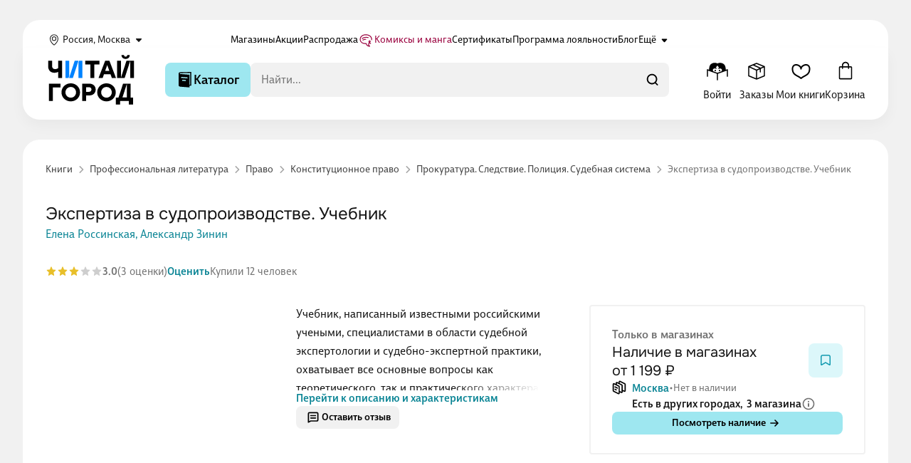

--- FILE ---
content_type: text/css
request_url: https://static.chitai-gorod.ru/n3/_app/default.ItXenvCM.css
body_size: 7027
content:
.search-form{align-items:center;align-self:stretch;background-color:var(--Light-Base-100);border-radius:8px;display:flex;gap:12px;height:40px;padding:7px 0 7px 11px;position:relative;transition:box-shadow .15s,border-radius .15s;width:100%}@media screen and (min-width:769px){.search-form{height:48px;outline:none;padding:12px 0 12px 15px}}.search-form--opened{border-color:var(--Light-BrandBlue-200);gap:12px;height:44px;padding:9px 15px}@media screen and (min-width:769px){.search-form--opened{height:48px;padding:3px 0 3px 15px}}.search-form--focus{box-shadow:0 0 0 4px #c3defd80}.search-form__input-wrapper{align-items:center;display:flex;gap:8px;justify-content:center;order:1;position:relative;width:100%}.search-form__input{background-color:transparent;border:none;border-radius:inherit;color:var(--Light-Base-900);font-size:16px;font-weight:400;height:100%;line-height:24px;outline:none;overflow:hidden;padding:0;text-overflow:ellipsis;white-space:nowrap;width:100%;z-index:2}.search-form__input--suggests{left:0;position:absolute;top:0;z-index:1}.search-form__input--suggests::-moz-placeholder{color:var(--Light-Base-500)}.search-form__input--suggests::placeholder{color:var(--Light-Base-500)}.search-form__button-clear,.search-form__loader{flex-shrink:0;z-index:3}.search-form__button-search{order:1;position:relative}@media screen and (min-width:769px){.search-form__button-search{height:48px;order:3}}.search-form__button-search--span{align-items:center;background:var(--Light-Breeze-300);border-radius:8px;display:flex;flex-shrink:0;height:40px;justify-content:center;padding:0 8px}.search-form--opened .search-form__button-search{opacity:0}@media screen and (min-width:769px){.search-form--opened .search-form__button-search{opacity:1}}.search-form__icon-search{height:24px;width:24px}.search-form__icon-search path{fill:var(--Light-Base-1000)}.search-form__icon-search--fallback{order:1}@media screen and (min-width:769px){.search-form__icon-search--fallback{margin:12px;order:3}}.search-form__button-search--span .search-form__icon-search{fill:currentColor}.mobile-tips{display:flex;flex-wrap:nowrap;gap:8px;list-style:none;margin:0;min-height:-moz-min-content;min-height:min-content;overflow:auto;padding:0 16px 6px}.mobile-tips__button{background-color:transparent;border:0;color:inherit;font-family:inherit;padding:0}.mobile-tips__button:not(:disabled){cursor:pointer}.mobile-tips__button:focus-visible{border:none}.mobile-tips__button{background-color:var(--Light-Base-100);border-radius:4px;color:var(--Light-Base-900);font-size:15px;font-weight:400;line-height:22px;padding:4px 12px;white-space:nowrap}.suggest-clearable{align-items:center;display:flex;justify-content:space-between;width:100%}.suggest-clearable__caption{display:-webkit-box;-webkit-line-clamp:3;overflow:hidden;text-overflow:ellipsis;-webkit-box-orient:vertical;line-clamp:3;overflow-wrap:break-word}.suggest-clearable__clear{flex-shrink:0;position:relative}.suggest-product{align-items:center;display:grid;gap:0 12px;grid-template-areas:"img text" "img price";grid-template-columns:40px 1fr;width:100%}@media screen and (min-width:769px){.suggest-product{-moz-column-gap:12px;column-gap:12px;display:flex}}.suggest-product__cover{flex-shrink:0;grid-area:img;height:48px;-o-object-fit:contain;object-fit:contain;width:40px}@media screen and (min-width:769px){.suggest-product__cover{height:40px;width:32px}}.suggest-product__caption{color:var(--Light-Base-900);font-size:16px;font-weight:400;line-height:20px;transition:color .15s}.suggest-product__caption,.suggest-product__text-content{overflow:hidden;text-overflow:ellipsis;white-space:nowrap}.suggest-product__text-content{flex-grow:1;grid-area:text}.suggest-product__secondary-caption{color:var(--Light-Base-500);display:none;font-size:13px;font-weight:400;line-height:18px;margin-top:2px;overflow:hidden;text-overflow:ellipsis;white-space:nowrap}@media screen and (min-width:769px){.suggest-product__secondary-caption{display:block}}.suggests-list{list-style:none;margin:0;overflow-y:auto;padding:0;width:100%}@media screen and (min-width:769px){.suggests-list{padding:8px 0}.suggests-list__item{padding:0 12px}}.suggests-list__item--header:not(:first-child){border-top:1px solid var(--Light-Base-200);margin-top:5px;padding-top:10px}.suggests-list__header{color:var(--Light-BrandBlue-700);display:flex;font-size:14px;font-weight:400;font-weight:500;justify-content:space-between;line-height:22px;padding:4px 16px}@media screen and (min-width:769px){.suggests-list__header{padding:4px 12px}}.suggests-list__link{align-items:center;border-radius:2px;color:var(--Light-Base-900);display:flex;font-size:16px;font-weight:400;gap:8px;line-height:20px;padding:10px 16px;text-decoration:none;transition:color .15s,background-color .15s}@media screen and (min-width:769px){.suggests-list__link{padding:10px 12px}}.suggests-list__link--active:not(:active){background-color:var(--Light-BrandBlue-100)}.suggests-list__suggest--phrases{color:var(--Light-Base-500)}.suggests-list__item-icon{fill:var(--Light-Base-500);flex-shrink:0;height:24px;width:24px}.suggests-list__high-light{color:var(--Light-Base-900)}.suggests-modal{display:flex;flex-direction:column;height:calc(100dvh - 76px);max-height:var(--v03d421e8);overflow:hidden}@media screen and (min-width:769px){.suggests-modal{height:auto;overflow:initial}}.suggests-modal__tips{border-bottom:1px solid transparent;display:flex;flex:0 1 auto;padding:0 0 6px;transition:border-bottom-color .15s,box-shadow .15s;width:100%}.suggests-modal__tips--scroll{border-bottom-color:var(--Light-Base-200);box-shadow:0 8px 8px -8px #0000000d}.suggests-modal__suggests-list{flex-grow:1}.app-search--opened{inset:0;max-height:100dvh;position:fixed;width:100%;z-index:50}@media screen and (min-width:769px){.app-search--opened{height:auto;inset:initial;position:relative}}.app-search--opened:after{background-color:var(--Light-Base-0);content:"";inset:0;position:fixed;z-index:1}@media screen and (min-width:769px){.app-search--opened:after{animation:fade-in-opacity .15s;background-color:#0000003d}}.app-search__form-wrapper{position:relative;z-index:2}.app-search--opened .app-search__form{display:flex;gap:20px;padding:16px}@media screen and (min-width:769px){.app-search--opened .app-search__form{padding:0}}.app-search__esc{background-color:transparent;border:0;color:inherit;font-family:inherit;padding:0}.app-search__esc:not(:disabled){cursor:pointer}.app-search__esc:focus-visible{border:none}.app-search__esc{color:var(--link-color);text-decoration:none;transition:color .15s ease-out}@media(hover:hover){.app-search__esc:hover{color:var(--link-color-hover);cursor:pointer}}.app-search__esc:active{color:var(--link-color-active)}.app-search__esc{font-size:15px;font-weight:400;line-height:22px}@media screen and (min-width:769px){.app-search__esc{display:none}}.app-search--opened .app-search__suggests{align-items:flex-start;background:var(--Light-Base-0);display:flex;flex-direction:column;padding:0;position:relative;z-index:2}@media screen and (min-width:769px){.app-search--opened .app-search__suggests{border-radius:8px;box-shadow:0 8px 20px #0000000a;position:absolute;top:calc(100% + 8px);width:100%}}.app-search--opened .app-search__suggests:focus-visible{outline:none}.app-search:not(.app-search--opened) .app-search__suggests{display:none}.app-social-links{align-items:center;display:flex;gap:20px}.app-social-links__icon{fill:var(--Light-Base-1000);height:24px;width:24px}@media(hover:hover){.app-social-links__icon{transition:fill .15s ease-out}.app-social-links__icon:hover{fill:var(--Light-BrandBlue-600)}.app-social-links__icon:active{fill:var(--Light-BrandBlue-800)}}.header-burger-menu{background:var(--Light-Base-0);border-bottom-right-radius:24px;border-top-right-radius:24px;display:flex;flex-direction:column;gap:24px;height:100dvh;overflow-y:auto;padding:12px 16px 16px;position:relative;width:256px;z-index:11}.header-burger-menu__close{color:var(--Light-Base-1000);padding:8px 0}.header-burger-menu__user-location{align-items:center;background:var(--Light-Breeze-100);border-radius:8px;color:var(--Light-Base-1000);cursor:pointer;display:flex;font-size:15px;font-weight:400;font-weight:500;gap:4px;line-height:22px;transition:background .15s ease-out}@media(hover:hover){.header-burger-menu__user-location:hover{background:var(--Light-BrandBlue-100)}}.header-burger-menu__user-location:active{background:var(--Light-BrandBlue-200)}.header-burger-menu__link{color:var(--link-color);transition:color .15s ease-out}@media(hover:hover){.header-burger-menu__link:hover{color:var(--link-color-hover);cursor:pointer}}.header-burger-menu__link:active{color:var(--link-color-active)}.header-burger-menu__link{color:var(--Light-Base-900);font-size:15px;font-weight:400;line-height:22px;text-decoration:none}.header-burger-menu__link--phone{font-family:Onest,sans-serif;font-size:18px;font-weight:700;line-height:24px}.header-burger-menu__icon{height:40px;width:40px}.header-burger-menu__links-menu{display:flex;flex-direction:column;gap:16px;list-style:none;margin:0;padding:0 8px}.header-burger-menu__links-menu--gray{opacity:.4}.header-burger-menu__phone{color:var(--Light-Base-1000);display:flex;flex-direction:column;font-size:16px;font-weight:400;gap:8px;line-height:16px;padding:8px}.header-burger-menu__social-links{padding:0 8px}.header-burger-menu-bottom{background-color:transparent;border:0;color:inherit;font-family:inherit;padding:0}.header-burger-menu-bottom:not(:disabled){cursor:pointer}.header-burger-menu-bottom:focus-visible{border:none}.header-burger-menu-bottom{align-items:center;display:flex}.header-burger-menu-bottom,.header-burger-menu-bottom__icon{height:40px;width:24px}.header-burger-menu-bottom__icon{fill:var(--Light-Base-1000);transition:fill .15s}@media(hover:hover){.header-burger-menu-bottom__icon:hover{fill:var(--Light-Base-900)}}.banner-categories-menu{color:var(--Light-Base-900);display:flex;flex-direction:column;gap:8px;padding:8px 12px 0;text-decoration:none}.banner-categories-menu__img{border-radius:4px;max-height:156px;max-width:226px}@media screen and (min-width:840px){.banner-categories-menu__img{max-width:236px}}.banner-categories-menu__title{font-size:16px;font-weight:500;line-height:24px}.categories-level-menu{display:flex;flex-direction:column}.categories-level-menu__item{align-items:center;border-radius:2px;color:var(--Light-Base-900);cursor:pointer;display:inline-flex;justify-content:space-between;padding:8px 12px;text-decoration:none;transition:all .15s ease-out}.categories-level-menu__item--active,.categories-level-menu__item:focus,.categories-level-menu__item:hover{background-color:var(--Light-BrandBlue-100)}.categories-level-menu__item:hover>.categories-level-menu__item-root-icon--arrow{opacity:1}.categories-level-menu__item:active{color:var(--Light-BrandBlue-600)}.categories-level-menu__item:active svg path{fill:var(--Light-BrandBlue-600)}.categories-level-menu__item-title{font-size:15px;font-weight:400;line-height:22px}.categories-level-menu__item-root{align-items:center;display:inline-flex;gap:12px;justify-content:space-between}.categories-level-menu__item-root-icon{fill:var(--Light-Base-1000);min-height:20px;min-width:20px}.categories-level-menu__item-root-icon--arrow{min-height:20px;min-width:20px;opacity:0}.categories-level-menu__item-root-icon--arrow-active{opacity:1}.head-categories-menu{margin-bottom:12px}.head-categories-menu__link{color:var(--Light-Base-900);display:flex;flex-direction:column;gap:6px;padding:0 12px 8px;text-decoration:none}.head-categories-menu__title{font-family:var(--title-font);font-size:16px;font-weight:550;line-height:22px}@media screen and (min-width:769px){.head-categories-menu__title{font-size:20px;line-height:26px}}.head-categories-menu__subtitle{color:var(--link-color);text-decoration:none;transition:color .15s ease-out}@media(hover:hover){.head-categories-menu__subtitle:hover{color:var(--link-color-hover);cursor:pointer}}.head-categories-menu__subtitle:active{color:var(--link-color-active)}.head-categories-menu__subtitle{font-size:14px;font-weight:400;line-height:22px}.categories-menu{display:flex;overflow:hidden;position:relative}@media screen and (min-width:1200px){.categories-menu{height:100vh}}.categories-menu .fade-categories-enter-active,.categories-menu .fade-categories-leave-active,.categories-menu .fade-categories-move{transition:.2s ease-out;transition-property:opacity,transform}.categories-menu .fade-categories-enter-from{opacity:0;transform:translate(-50px) scaleY(.5)}.categories-menu .fade-categories-enter-to{opacity:1;transform:translate(0) scaleY(1)}.categories-menu .fade-categories-leave-active{position:absolute}.categories-menu .fade-categories-leave-to{opacity:0;transform:scaleY(0);transform-origin:center top}.categories-menu__column{background-color:var(--Light-Base-0);border-right:2px solid var(--Light-Base-100);padding:16px;position:relative;transition:background-color .15s ease-out;width:260px}.categories-menu__column:last-child{border-right:none}.categories-menu__close{cursor:pointer;fill:#ffffffb3;margin:16px;min-height:20px;min-width:20px}.categories-menu .os-scrollbar-vertical{--os-track-bg-hover:transparent;--os-track-bg-active:transparent;--os-handle-bg:var(--Light-Base-300);--os-handle-bg-hover:var(--Light-Base-300);--os-handle-bg-active:var(--Light-Base-300)}.categories-menu .os-scrollbar-vertical:hover{width:10px}.categories-menu__banners{display:flex;flex-direction:column;gap:16px}.content-reset-categories-menu-adaptive .ui-modal-content,.content-reset-categories-menu-adaptive [data-overlayscrollbars-viewport]{position:static}.content-reset-categories-menu-adaptive .ui-modal-content__content{padding:0}.categories-menu-adaptive-list{list-style-type:none;margin:12px 0 0;padding:0}.categories-menu-adaptive-list__item{align-items:center;display:flex;flex-direction:row;font-size:15px;font-weight:400;gap:12px;line-height:22px;padding:14px 16px;transition:background-color .15s ease-out}.categories-menu-adaptive-list__item:not(:first-child){border-top:1px solid var(--Light-Base-200)}.categories-menu-adaptive-list__item:active{background-color:var(--Light-BrandBlue-100)}.categories-menu-adaptive-list__header{align-items:center;display:flex;justify-content:center}.categories-menu-adaptive-list__header-title{font-size:16px;font-weight:500;line-height:24px}.categories-menu-adaptive-list__see-all-categories{color:var(--link-color);font-size:15px;font-weight:400;line-height:22px;text-decoration:none;transition:color .15s ease-out}@media(hover:hover){.categories-menu-adaptive-list__see-all-categories:hover{color:var(--link-color-hover);cursor:pointer}}.categories-menu-adaptive-list__see-all-categories:active{color:var(--link-color-active)}.categories-menu-adaptive-list__header-arrow{fill:var(--Light-Base-0);height:24px;margin-right:5px;width:24px}.categories-menu-adaptive-list__list-arrow{fill:var(--Light-Base-500);height:24px;transform:rotate(-180deg);width:24px}.categories-menu-adaptive-list__category-name{margin-right:auto}.catalog-btn{font-size:14px;font-style:normal;font-weight:500;height:40px;line-height:16px}@media screen and (min-width:769px){.catalog-btn{font-size:18px;font-style:normal;font-weight:500;height:48px;line-height:24px}}.catalog-btn__icon{display:none}@media screen and (min-width:769px){.catalog-btn__icon{display:inherit;height:24px;width:24px}}.header-controls{align-items:center;display:flex;gap:8px;grid-area:controls}@media screen and (min-width:769px){.header-controls{gap:16px}}.header-controls__btn{background-color:transparent;border:0;color:inherit;font-family:inherit;padding:0}.header-controls__btn:not(:disabled){cursor:pointer}.header-controls__btn:focus-visible{border:none}.header-controls__btn{align-items:center;display:flex;flex:0 1 auto;flex-direction:column;outline:none}@media(hover:hover){.header-controls__btn:hover .header-controls__text{color:var(--Light-Base-600)}}.header-controls__btn:active .header-controls__text{color:var(--Light-Base-1000)}.header-controls__btn:active .header-controls__icon{fill:var(--Light-Base-1000)}.header-controls__btn--desktop-only{display:none}@media screen and (min-width:769px){.header-controls__btn--desktop-only{display:flex}}.header-controls__btn--loading{overflow:hidden;position:relative}.header-controls__btn--loading:before{background:var(--Light-Base-200);content:"";height:100%;left:0;mix-blend-mode:hard-light;position:absolute;top:0;width:100%;z-index:1}@media(hover:hover){.header-controls__btn--active:hover .header-controls__text{color:var(--Light-Standalone-Deep-Breeze)}}.header-controls__btn--active:before{background:transparent}.header-controls__btn--active .header-controls__text{color:var(--Light-Standalone-Deep-Breeze)}.header-controls__btn--active .header-controls__icon{fill:var(--Light-Standalone-Deep-Breeze)}.header-controls__profile-loader{bottom:1px;left:-4px;position:absolute;z-index:2}@media screen and (min-width:769px){.header-controls__profile-loader{bottom:-1px}}.header-controls__icon{height:40px;transition:fill .15s;width:40px}.header-controls__text{display:none}@media screen and (min-width:769px){.header-controls__text{color:var(--Light-Base-900);display:block;font-size:15px;font-weight:400;line-height:22px;min-width:55px;overflow:hidden;padding-top:2px;text-overflow:ellipsis;transition:color .15s;white-space:nowrap}}.header-controls__icon-wrapper{align-items:center;display:flex;position:relative}.header-controls__indicator{position:absolute;right:-2px;top:4px}@media screen and (min-width:1200px){.header-controls__indicator{top:-2px}}.header-controls__indicator--my-books{right:-10px}.header-controls__profile-menu{background-color:var(--Light-Base-0);border-radius:24px;box-shadow:0 0 16px #ececec;padding:24px;position:relative}.header-controls__profile-menu:before{border-bottom:10px solid var(--Light-Base-0);border-left:10px solid transparent;border-right:10px solid transparent;content:"";height:0;position:absolute;right:50px;top:-10px;transform:translate(-50%);width:0}.header-sticky__row{display:grid;grid-template-areas:"menu logo controls" "catalog catalog catalog";grid-template-columns:[col] 24px [col] 86px auto;margin:0 auto;width:100%}@media screen and (min-width:769px){.header-sticky__row{align-items:center;display:flex;max-height:72px}}@media(hover:hover){.header-sticky__logo-link .header-sticky__logo:hover{fill:var(--base-layout-text-color-inverted-hover)}}.header-sticky__wrapper{flex-shrink:0}.header-sticky__logo-wrapper{align-items:center;display:flex}.header-sticky .header-sticky__logo{fill:var(--base-layout-text-color-inverted);flex-shrink:0;height:32px;margin-left:16px;transition:fill .15s,width .15s;width:57px}@media screen and (min-width:769px){.header-sticky .header-sticky__logo{height:72px;margin-left:0;width:128px}}.header-sticky .header-sticky__logo-link{font-size:0;line-height:0}.header-sticky .header-sticky__burger-menu{grid-area:menu;margin-right:16px}@media screen and (min-width:769px){.header-sticky .header-sticky__burger-menu{display:none}}.header-sticky__catalog{align-items:center;display:flex;gap:8px;grid-area:catalog;padding:8px 0 0}@media screen and (min-width:769px){.header-sticky__catalog{margin-left:40px;margin-right:40px;padding:0;width:100%}}.header-sticky__search{width:100%}.header-sticky__controls{margin-left:auto}@media screen and (min-width:769px){.app-header{margin-left:auto;margin-right:auto;max-width:769px;padding-left:16px;padding-right:16px;width:100%}}@media screen and (min-width:769px)and (min-width:769px){.app-header{max-width:1200px;min-width:1200px}}@media screen and (min-width:769px)and (min-width:1200px){.app-header{max-width:1600px;min-width:0}}@media screen and (min-width:769px)and (min-width:769px){.app-header{padding-left:32px;padding-right:32px}}@media screen and (min-width:769px)and (min-width:1600px){.app-header{padding-left:52px;padding-right:52px}}.app-header__wrapper{background:var(--Light-Base-0);border-bottom-left-radius:24px;border-bottom-right-radius:24px;padding:12px 16px}@media screen and (min-width:769px){.app-header__wrapper{box-shadow:0 8px 20px #0000000a;padding:8px 32px 20px}}.chg-app-smart{align-items:center;background-color:var(--Light-BrandBlue-600);display:flex;padding:10px 12px;z-index:30}.chg-app-smart__logo{align-items:center;background-color:var(--Light-BrandBlue-500);border-radius:8px;display:flex;height:36px;justify-content:center;margin-right:12px;width:36px}.chg-app-smart__icon{fill:var(--Light-Base-0);flex-shrink:0;height:20px;width:20px}.chg-app-smart__text{margin-right:auto}.chg-app-smart__subtitle,.chg-app-smart__title{margin:0}.chg-app-smart__title{color:var(--Light-Base-0);font-size:14px;font-weight:400;font-weight:500;line-height:22px}.chg-app-smart__subtitle{color:var(--Light-LightBlue-500);font-size:13px;font-weight:400;line-height:18px}.chg-app-smart__close{margin-left:4px}.agreement-notice{align-items:center;background-color:var(--Light-Base-0);bottom:0;color:var(--Light-Base-600);display:flex;flex-direction:column;font-size:13px;font-weight:400;gap:12px;left:0;line-height:18px;padding:12px 16px;position:fixed;text-wrap:balance;width:100%;z-index:10000}@media screen and (min-width:769px){.agreement-notice{flex-direction:row;justify-content:space-between;padding:12px 32px}}.agreement-notice__link{color:var(--link-color);text-decoration:none;transition:color .15s ease-out}@media(hover:hover){.agreement-notice__link:hover{color:var(--link-color-hover);cursor:pointer}}.agreement-notice__link:active{color:var(--link-color-active)}.agreement-notice__link{color:inherit}.agreement-notice__button{flex-shrink:0}.push-subscribe{align-items:center;background-color:var(--Light-Base-0);border-radius:4px;bottom:16px;box-shadow:0 4px 12px #0000001f;display:flex;gap:12px;left:16px;max-width:328px;overflow:hidden;position:fixed;transition:width .15s ease-in-out;z-index:10}@media screen and (min-width:769px){.push-subscribe{gap:12px;left:28px;max-width:-moz-fit-content;max-width:fit-content}}.push-subscribe--card-page{bottom:80px}@media screen and (min-width:769px){.push-subscribe--card-page{bottom:16px}}.push-subscribe--has-agreement{bottom:76px}.push-subscribe--open{padding:12px 16px}@media screen and (min-width:769px){.push-subscribe--open{padding:16px}}.push-subscribe--open .push-subscribe__icon-wrapper{background-color:var(--Light-BrandBlue-500);border-radius:50%;height:36px;order:-1;padding:6px;width:36px}.push-subscribe--open .push-subscribe__icon-wrapper--success{background-color:var(--Light-Green-600)}.push-subscribe--open .push-subscribe__icon-wrapper--fail{background-color:var(--Light-Red-500)}.push-subscribe--open .push-subscribe__icon{cursor:default;fill:var(--Light-Base-0)}.push-subscribe--open .push-subscribe__wrapper{padding-bottom:10px;padding-top:10px}@media screen and (min-width:769px){.push-subscribe--open .push-subscribe__wrapper{padding-bottom:0;padding-top:0}}.push-subscribe__icon-wrapper{background-color:transparent;border:0;color:inherit;font-family:inherit;padding:0}.push-subscribe__icon-wrapper:not(:disabled){cursor:pointer}.push-subscribe__icon-wrapper:focus-visible{border:none}.push-subscribe__icon-wrapper{align-items:center;display:flex;height:44px;justify-content:center;padding:10px;width:44px}@media screen and (min-width:769px){.push-subscribe__icon-wrapper{padding:0}}.push-subscribe__icon{cursor:pointer;fill:var(--Light-BrandBlue-500);flex-shrink:0;height:24px;width:24px}.push-subscribe__wrapper{background-color:var(--Light-Base-0);display:flex;flex-direction:column;gap:8px}@media screen and (min-width:769px){.push-subscribe__wrapper{flex-direction:row;gap:28px;padding-left:0;padding-right:48px}}.push-subscribe__icon-close{position:absolute;right:8px;top:8px}.push-subscribe__content{display:flex;flex-direction:column;gap:8px;padding-right:20px}@media screen and (min-width:769px){.push-subscribe__content{gap:4px;padding-right:0}}.push-subscribe__title{font-size:15px;font-weight:400;font-weight:500;line-height:22px}.push-subscribe__caption{color:var(--Light-Base-600);font-size:15px;font-weight:400;line-height:22px}.push-subscribe__controls{align-items:center;display:flex;gap:10px}.push-subscribe__btn{flex:0 1 auto;width:100%}@media screen and (min-width:769px){.push-subscribe__btn{width:auto}}.push-subscribe-opacity-enter-active,.push-subscribe-opacity-leave-active{transition:opacity .15s ease-in-out}.push-subscribe-opacity-enter-from,.push-subscribe-opacity-leave-to{opacity:0}.push-subscribe-opacity-enter-active+.push-subscribe__icon-wrapper,.push-subscribe-opacity-leave-active+.push-subscribe__icon-wrapper{display:none}.push-subscribe-width-enter-active,.push-subscribe-width-leave-active{transition:width,height,padding,transform .15s ease}.push-subscribe-width-enter-from,.push-subscribe-width-leave-to{height:0;opacity:0;transform:translate(-100%);width:0}.header-location-popup{display:flex;flex-direction:column;gap:20px;text-align:left}.header-location-popup__notice{color:var(--Light-Base-500);font-size:14px;font-weight:400;line-height:22px}.header-location-popup__controls{display:flex;flex-direction:column;gap:12px}.tippy-box[data-animation=shift-away][data-state=hidden]{opacity:0}.tippy-box[data-animation=shift-away][data-state=hidden][data-placement^=top]{transform:translateY(10px)}.tippy-box[data-animation=shift-away][data-state=hidden][data-placement^=bottom]{transform:translateY(-10px)}.tippy-box[data-animation=shift-away][data-state=hidden][data-placement^=left]{transform:translate(10px)}.tippy-box[data-animation=shift-away][data-state=hidden][data-placement^=right]{transform:translate(-10px)}.header-location{background-color:transparent;border:0;color:inherit;font-family:inherit;padding:0}.header-location:not(:disabled){cursor:pointer}.header-location:focus-visible{border:none}.header-location{font-size:12px;font-weight:400;line-height:12px}@media screen and (min-width:769px){.header-location{font-size:14px;line-height:16px}}.header-location{align-items:center;color:var(--Light-Base-900);display:flex;outline:none;transition:color .15s,transform .15s ease-out;white-space:nowrap}@media(hover:hover){.header-location:hover{color:var(--Light-Breeze-600)}.header-location:hover this__icon{fill:var(--Light-Breeze-600)}}.header-location:active{color:var(--Light-Breeze-800)}.header-location:active .header-location__icon{fill:var(--Light-Breeze-800)}.header-location__icon{fill:var(--Light-Base-900);height:24px;transition:transform .3s ease-in-out;width:24px}.header-location__icon path{transition:fill .15s ease-out}.header-location__icon--open{fill:var(--Light-Breeze-800);transform:rotate(-180deg)}.header-menu{display:flex;flex:0 1 100%;gap:16px;list-style:none;margin:0;padding:0}.header-menu__item{align-items:center;display:flex}.header-menu__link{align-items:flex-end;color:var(--Light-Base-1000);display:flex;gap:2px;line-height:24px;text-decoration:none;transition:color .15s ease-out;white-space:nowrap}@media(hover:hover){.header-menu__link:hover{color:var(--Light-Breeze-600)}}.header-menu__link--with-icon{align-items:center;color:var(--Light-Cherry-800)}@media(hover:hover){.header-menu__link--with-icon:hover{color:var(--Light-Cherry-600)}.header-menu__link--with-icon:hover .header-menu__icon{fill:var(--Light-Cherry-600)}}.header-menu__link--with-icon .header-menu__icon{fill:var(--Light-Cherry-800)}.header-menu__icon{height:23px;transition:transform .3s ease-in-out;width:23px}.header-menu__icon path{transition:fill .15s ease-out}.header-menu__more{align-items:center;cursor:pointer;display:flex}@media(hover:hover){.header-menu__more:hover .header-menu__icon--more{fill:var(--Light-Breeze-600)}}.header-menu__more:active,.header-menu__more:active .header-menu__icon{fill:var(--Light-Breeze-800)}.header-menu__more:active .header-menu__link{color:var(--Light-Breeze-800)}.header-menu__more--open .header-menu__icon{fill:var(--Light-Breeze-800);transform:rotate(-180deg)}.header-menu__dropdown-wrapper{background-color:var(--Light-Base-0);border-radius:24px;box-shadow:0 0 16px #ececec;max-width:223px;padding:32px}.header-menu__dropdown-wrapper:before{border-bottom:10px solid var(--Light-Base-0);border-left:10px solid transparent;border-right:10px solid transparent;content:"";height:0;position:absolute;right:70px;top:-10px;transform:translate(-50%);width:0}.header-menu__dropdown-item{font-size:12px;font-weight:400;line-height:12px}@media screen and (min-width:769px){.header-menu__dropdown-item{font-size:14px;line-height:16px}}.header-menu__dropdown-item{margin-bottom:16px;padding:4px 0;transition:color .15s ease-out}@media(hover:hover){.header-menu__dropdown-item:hover{background-color:transparent;color:var(--Light-Breeze-800)}}.header-menu__dropdown-item:last-child{margin-bottom:0}.header-top{margin-left:auto;margin-right:auto;max-width:769px;width:100%}@media screen and (min-width:769px){.header-top{max-width:1200px;min-width:1200px}}@media screen and (min-width:1200px){.header-top{max-width:1600px;min-width:0}}.header-top{padding-left:16px;padding-right:16px}@media screen and (min-width:769px){.header-top{padding-left:32px;padding-right:32px}}@media screen and (min-width:1600px){.header-top{padding-left:52px;padding-right:52px}}.header-top{font-size:12px;font-weight:400;line-height:12px}@media screen and (min-width:769px){.header-top{font-size:14px;line-height:16px}}.header-top{display:none}@media screen and (min-width:769px){.header-top{display:block}}.header-top__wrapper{background:var(--Light-Base-0);overflow:hidden}@media screen and (min-width:769px){.header-top__wrapper{border-top-left-radius:24px;border-top-right-radius:24px;margin-top:28px;padding:16px 32px 0}}.header-top__container{align-items:center;display:flex;gap:48px}.header-top__location{min-width:260px}.ui-notification-content{padding:8px 16px 12px}@media screen and (min-width:769px){.ui-notification-content{padding:10px 20px 16px}}.ui-notification-content__description{color:var(--Light-Base-200);font-size:15px;font-weight:400;line-height:22px}.ui-notification-content__description--error{color:var(--Light-Red-100)}.ui-notification-content__reload{background-color:transparent;border:0;color:inherit;font-family:inherit;padding:0}.ui-notification-content__reload:not(:disabled){cursor:pointer}.ui-notification-content__reload:focus-visible{border:none}.ui-notification-content__reload{background-color:rgb(var(--LIGHT_BASE_1000_RGB),.2);border:none;border-radius:2px;color:var(--Light-Base-0);font-size:14px;font-weight:500;height:36px;line-height:20px;margin-top:14px;overflow:hidden;transition:background-color .15s ease-out;width:100%}.ui-notification-content__reload:hover{background-color:rgb(var(--LIGHT_BASE_1000_RGB),.4)}.ui-notification-content__reload:active{background-color:rgb(var(--LIGHT_BASE_1000_RGB),.8)}.ui-notification{bottom:0;left:0;min-width:100%;position:fixed;right:0;z-index:1001}@media screen and (min-width:769px){.ui-notification{bottom:20px;left:unset;min-width:420px;right:20px}}.ui-notification__list{align-items:flex-start;display:flex;flex-direction:column;gap:12px;list-style:none;margin:0;padding:12px;position:relative}@media screen and (min-width:769px){.ui-notification__list{gap:16px;padding:0}}.ui-notification__list:empty{padding:0}.ui-notification__list-item{-webkit-backdrop-filter:blur(6px);backdrop-filter:blur(6px);background-color:rgb(var(--LIGHT_BASE_700_RGB),.96);border-radius:12px;box-shadow:0 8px 12px 0 var(--LIGHT_SHADOW_RGBA);position:relative;width:100%}@media screen and (min-width:769px){.ui-notification__list-item{width:420px}}.ui-notification__list-item--error{background-color:rgb(var(--LIGHT_RED_500_RGB),.88)}.ui-notification__button-close{align-items:center;display:flex;height:20px;justify-content:center;position:absolute;right:8px;top:8px;width:20px}.ui-notification__button-close svg{height:16px;width:16px}.ui-notification__button-close svg path{fill:var(--Light-Base-0)}.ui-notification__header{align-items:center;display:flex;justify-content:flex-start;padding:12px 16px 0}@media screen and (min-width:769px){.ui-notification__header{padding:16px 20px 0}}.ui-notification__icon-warning{align-items:center;background-color:var(--Light-Red-500);border-radius:100%;display:flex;flex-shrink:0;height:20px;justify-content:center;width:20px}.ui-notification__list-item--error .ui-notification__icon-warning{background-color:var(--Light-Red-100)}.ui-notification__icon-warning svg{display:block;height:13px;margin:0;width:13px}.ui-notification__icon-warning svg path{fill:var(--Light-Base-0)}.ui-notification__list-item--error .ui-notification__icon-warning svg path{fill:var(--Light-Red-500)}.ui-notification__title{color:var(--Light-Base-0);font-size:15px;font-weight:400;font-weight:500;line-height:22px;margin:0 12px}.ui-notification-enter-active,.ui-notification-leave-active,.ui-notification-move{transition:all .3s ease}.ui-notification-enter-from,.ui-notification-leave-to{opacity:0;transform:translateY(30px)}.ui-notification-leave-active{position:absolute}.app-wrapper{display:flex;flex-direction:column;min-height:100dvh;position:relative;width:100%;z-index:1}@media screen and (min-width:769px){.app-wrapper{min-width:1200px}}@media screen and (min-width:1200px){.app-wrapper{min-width:0}}.app-wrapper--background{background:var(--Light-Base-100)}.app-wrapper--gradient{background:linear-gradient(to bottom,var(--Light-Base-100) 50%,var(--Light-Base-0) 50%)}.app-wrapper__content{display:flex;flex-direction:column;flex-grow:1;flex-shrink:0;max-width:100%;padding-bottom:calc(var(--scroll-button-gap) + env(safe-area-inset-bottom));position:relative;z-index:2}.app-wrapper__container{margin:16px 0}@media screen and (min-width:769px){.app-wrapper__container{margin:28px auto;max-width:769px;padding-left:16px;padding-right:16px;width:100%}}@media screen and (min-width:769px)and (min-width:769px){.app-wrapper__container{max-width:1200px;min-width:1200px}}@media screen and (min-width:769px)and (min-width:1200px){.app-wrapper__container{max-width:1600px;min-width:0}}@media screen and (min-width:769px)and (min-width:769px){.app-wrapper__container{padding-left:32px;padding-right:32px}}@media screen and (min-width:769px)and (min-width:1600px){.app-wrapper__container{padding-left:52px;padding-right:52px}}.app-wrapper__sticky-header{background:var(--Light-Base-0);border-bottom-left-radius:24px;border-bottom-right-radius:24px;position:sticky;top:0;z-index:30}@media screen and (min-width:769px){.app-wrapper__sticky-header{background:transparent}}


--- FILE ---
content_type: text/css
request_url: https://static.chitai-gorod.ru/n3/_app/CityChangeModal.hQvpp6se.css
body_size: 397
content:
.popular-cities{display:grid;gap:16px;grid-template-columns:repeat(2,1fr);list-style:none;margin:0;padding:0}.popular-cities--blocked{opacity:.5;pointer-events:none;-webkit-user-select:none;-moz-user-select:none;user-select:none}.popular-cities__btn{background-color:transparent;border:0;color:inherit;font-family:inherit;padding:0}.popular-cities__btn:not(:disabled){cursor:pointer}.popular-cities__btn:focus-visible{border:none}.popular-cities__btn{font-size:15px;font-weight:400;line-height:22px;transition:color .15s}@media(hover:hover){.popular-cities__btn:hover{color:var(--Light-BrandBlue-500)}}.ui-dropdown-item{background-color:var(--Light-Base-0);border-radius:2px;color:var(--Light-Base-900);display:block;font-size:13px;font-weight:400;line-height:18px;padding:8px;text-decoration:none;transition:background-color .15s;width:100%}@media(hover:hover){.ui-dropdown-item:hover{background-color:var(--Light-BrandBlue-100);cursor:pointer}}.city-change-container{padding-top:16px}@media screen and (min-width:769px){.city-change-container{padding-top:0}}.city-change-container__select{align-items:center;cursor:pointer;display:flex;gap:12px}.city-change-container__select-icon{flex-shrink:0;height:20px;transition:transform .15s ease-in-out;width:20px}.city-change-container__select-icon--open{transform:rotate(-180deg)}.city-change-container__select-text{align-items:center;display:flex;gap:4px}.city-change-container__country{background-color:transparent;border:0;color:inherit;font-family:inherit;padding:0}.city-change-container__country:not(:disabled){cursor:pointer}.city-change-container__country:focus-visible{border:none}.city-change-container__country{font-size:16px;font-weight:400;line-height:20px;padding:8px 12px;text-align:left}.city-change-container__country-list{max-width:180px}.city-change-container__city-input{margin-bottom:8px;margin-top:20px}.city-change-container__city-input-icon{fill:var(--Light-Base-500);height:20px;width:20px}.city-change-container__city-list-empty{align-items:center;color:var(--Light-Base-500);display:flex;font-size:15px;font-weight:400;justify-content:space-between;line-height:22px;padding-top:8px}.city-change-container__city-list{display:flex;flex-direction:column;gap:16px;height:100%;list-style:none;margin:0;padding:8px 0}@media screen and (min-width:769px){.city-change-container__city-list{max-height:252px}}.city-change-container__city-list-item{cursor:pointer;font-size:15px;font-weight:400;line-height:22px;transition:color .15s ease-in}.city-change-container__city-list-item:hover{color:var(--Light-BrandBlue-500)}.city-change-container__renew{background-color:transparent;border:0;color:inherit;font-family:inherit;padding:0}.city-change-container__renew:not(:disabled){cursor:pointer}.city-change-container__renew:focus-visible{border:none}.city-change-container__renew{color:var(--link-color);text-decoration:none;transition:color .15s ease-out}@media(hover:hover){.city-change-container__renew:hover{color:var(--link-color-hover);cursor:pointer}}.city-change-container__renew:active{color:var(--link-color-active)}.city-change-container__renew{align-items:center;display:flex;gap:4px}.city-change-container__renew:hover .city-change-container__renew-icon{fill:var(--link-color-hover)}.city-change-container__renew-icon{fill:var(--link-color);transition:fill .15s ease-out}.city-change-container__renew-icon:hover{fill:var(--link-color-hover)}


--- FILE ---
content_type: text/css
request_url: https://static.chitai-gorod.ru/n3/_app/ProfileMenu.DUS1lgoI.css
body_size: 300
content:
.profile-menu-item__navigation-link{color:var(--link-color);font-size:15px;font-weight:400;line-height:22px;transition:color .15s ease-out}@media(hover:hover){.profile-menu-item__navigation-link:hover{color:var(--link-color-hover);cursor:pointer}}.profile-menu-item__navigation-link:active{color:var(--link-color-active)}.profile-menu-item__navigation-link{align-items:center;border-radius:8px;color:var(--Light-Base-900);cursor:pointer;display:flex;gap:4px;min-width:205px;text-decoration:none;text-wrap:nowrap;transition:background,color .15s ease-out}@media(min-width:769px)and (hover:hover){.profile-menu-item__navigation-link:hover{background-color:var(--Light-BrandBlue-100)}}@media(min-width:769px){.profile-menu-item__navigation-link:active{color:var(--Light-Breeze-800)}}.profile-menu-item__navigation-link--red,.profile-menu-item__navigation-link--red:active,.profile-menu-item__navigation-link--red:hover{color:var(--Light-Red-600)}.profile-menu-item__navigation-link--red .profile-menu-item__navigation-icon,.profile-menu-item__navigation-link--red:active .profile-menu-item__navigation-icon,.profile-menu-item__navigation-link--red:hover .profile-menu-item__navigation-icon{fill:var(--Light-Red-600)}.profile-menu-item__navigation-icon{fill:var(--Light-Base-1000);flex-shrink:0;height:40px;padding:5px;width:40px}.profile-menu-item--burger .profile-menu-item__navigation-link{font-size:15px;font-weight:400;line-height:22px;padding:0}.profile-menu__navigation{display:flex;flex-direction:column;gap:4px;list-style:none;margin:0;padding:0}.profile-menu__item-profile--adaptive{display:none}@media screen and (min-width:769px){.profile-menu__item-profile--adaptive{display:block}}.profile-menu__item-last{margin-top:24px}.profile-menu__item-exit{margin-top:20px}


--- FILE ---
content_type: application/javascript
request_url: https://static.chitai-gorod.ru/n3/_app/DiCxEfKc.js
body_size: -203
content:
import{_ as s}from"./Bm3lg-8O.js";import{d as i,E as u,aa as c,o as p,M as d}from"./28v64iXX.js";const l=i({name:"ProductThumbnailImage",__name:"ProductThumbnailImage",props:{isError:{type:Boolean}},emits:["error"],setup(o){const e=o,t=u(()=>e.isError?"":"chgImagesProvider");return(n,r)=>{const a=s;return p(),c(a,{provider:d(t),width:"64",height:"64",class:"product-thumbnail-image",onError:r[0]||(r[0]=m=>n.$emit("error",m))},null,8,["provider"])}}}),h=Object.assign(l,{__name:"ProductThumbnailImage"});export{h as default};
//# sourceMappingURL=DiCxEfKc.js.map


--- FILE ---
content_type: application/javascript
request_url: https://static.chitai-gorod.ru/n3/_app/S8LgcBxb.js
body_size: -90
content:
import{d as l,E as o,c,o as u,P as m,M as s,K as f,bn as p,aL as g,N as i}from"./28v64iXX.js";const b=l({name:"UiIndicator",__name:"UiIndicator",props:{value:{default:void 0},size:{default:"m"},background:{default:"cherry"},mods:{default:""},suffixValue:{default:""}},setup(n){const e=n,d=o(()=>{const t="chg-indicator";let a=t;return e.background&&(a+=` ${t}--bg-${e.background}`),e.value?e.mods?(a+=` ${t}--mod-${e.mods}`,a):(a+=` ${t}--size-${e.size}`,a):(a+=` ${t}--size-s`,a)}),r=o(()=>e.value?e.value>999?"999+":e.value:"");return(t,a)=>(u(),c("div",{class:m(s(d))},[s(r)?(u(),c(p,{key:0},[g(i(s(r))+i(n.suffixValue),1)],64)):f("",!0)],2))}}),$=Object.assign(b,{__name:"UiIndicator"});export{$ as U};
//# sourceMappingURL=S8LgcBxb.js.map


--- FILE ---
content_type: application/javascript
request_url: https://static.chitai-gorod.ru/n3/_app/BctxJPFo.js
body_size: 3133
content:
import{dn as W,eT as Y,c as l,o as s,a as d,d as Z,z as I,E as v,P as j,bn as O,bR as q,M as e,N as A,q as T,aa as L,ah as J,ab as u,aL as R,A as X,aC as ee,u as te,i as ie,_ as ne,aE as m,bq as se,ac as c,K as P,d3 as ae,d2 as oe,m as le,bZ as ce,bV as re,b4 as ue,cK as de,bj as _e,bp as ye,aM as he,g as pe,cW as B}from"./28v64iXX.js";import{I as fe}from"./B7rKtxgt.js";import{S as me}from"./UhwOZPP5.js";import{_ as ve}from"./Cgdeg6kq.js";const Ce=()=>{const o=W(Y,!1);return{isUserLocation:o,setShowedUserLocation:()=>{o.value=!0}}},ge={xmlns:"http://www.w3.org/2000/svg",width:"24",height:"24",viewBox:"0 0 24 24"};function we(o,t){return s(),l("svg",ge,[...t[0]||(t[0]=[d("path",{d:"M7 2a1 1 0 0 1 1-1h8a1 1 0 0 1 1 1v20H7V2Zm4 4v2h2V6h-2Zm0 8v2h2v-2h-2Zm0-4v2h2v-2h-2Zm8 12h2a1 1 0 0 0 1-1V5a1 1 0 0 0-1-1h-2v18ZM5 9v13H3a1 1 0 0 1-1-1V10a1 1 0 0 1 1-1h2Z"},null,-1)])])}const ke={render:we},be={xmlns:"http://www.w3.org/2000/svg",width:"24",height:"24",viewBox:"0 0 24 24"};function Se(o,t){return s(),l("svg",be,[...t[0]||(t[0]=[d("path",{d:"M11.21 1.195a.642.642 0 0 0-.21.472v2.395a8.001 8.001 0 0 0-5.566 12.51 1 1 0 0 0 1.64-1.144A6.002 6.002 0 0 1 11 6.083l.001 2.25c0 .17.07.342.21.472a.75.75 0 0 0 1.01 0l3.57-3.334A.645.645 0 0 0 16 5a.645.645 0 0 0-.21-.471l-3.57-3.334a.75.75 0 0 0-1.01 0Zm5.963 5.985a1 1 0 0 1 1.393.248A8.001 8.001 0 0 1 13 19.938v2.395c0 .17-.07.342-.21.472a.75.75 0 0 1-1.01 0L8.21 19.47A.645.645 0 0 1 8 19a.64.64 0 0 1 .21-.471l3.57-3.334a.75.75 0 0 1 1.01 0c.14.13.21.301.21.472v2.25a6.002 6.002 0 0 0 3.925-9.345 1 1 0 0 1 .248-1.392Z"},null,-1)])])}const xe={render:Se},Ie=["onClick"],Le=Z({name:"PopularCities",__name:"PopularCities",props:{countryIsoCode:{default:I.RU.isoCode},isBlocked:{type:Boolean,default:!1}},emits:["selectCity"],setup(o,{emit:t}){const C={RU:[{title:"Москва",id:213},{title:"Санкт-Петербург",id:2},{title:"Екатеринбург",id:54},{title:"Нижний Новгород",id:47},{title:"Краснодар",id:35},{title:"Новосибирск",id:65},{title:"Самара",id:51},{title:"Челябинск",id:56},{title:"Иркутск",id:63},{title:"Казань",id:43},{title:"Ростов-на-Дону",id:39},{title:"Красноярск",id:62},{title:"Уфа",id:172},{title:"Ярославль",id:16}],BY:[{id:694357,title:"Минск"},{id:694383,title:"Гомель"},{id:694376,title:"Витебск"},{id:694371,title:"Брест"},{id:694386,title:"Гродно"},{id:694427,title:"Могилёв"},{id:694368,title:"Борисов"},{id:718419,title:"Барановичи"}],KZ:[{id:687266,title:"Алматы"},{id:687263,title:"Астана"},{id:690515,title:"Караганда"},{id:687729,title:"Павлодар"},{id:691927,title:"Шымкент"},{id:693128,title:"Усть-Каменогорск"},{id:686394,title:"Тараз"},{id:686825,title:"Костанай"}]},g=t,_=o,w=v(()=>C[_.countryIsoCode]),k=(U,b)=>{_.isBlocked||g("selectCity",{id:U,title:b})};return(U,b)=>(s(),l("ul",{class:j(["popular-cities",{"popular-cities--blocked":o.isBlocked}])},[(s(!0),l(O,null,q(e(w),p=>(s(),l("li",{key:p.id,class:"popular-cities__item"},[d("button",{class:"popular-cities__btn",onClick:r=>k(p.id,p.title)},A(p.title),9,Ie)]))),128))],2))}}),Ue=Object.assign(Le,{__name:"PopularCities"}),$e=Z({name:"UiDropdownItem",__name:"UiDropdownItem",props:{title:{},link:{default:void 0},isNative:{type:Boolean},target:{default:void 0},as:{default:"span"}},setup(o){const t=o,C=T(),g=v(()=>t.isNative?"a":t.link?"NuxtLink":t.as),_=v(()=>typeof t.link=="string"||!t.isNative?t.link:t.link&&C.resolve(t.link).href);return(w,k)=>(s(),L(J(e(g)),{class:"ui-dropdown-item",href:e(_),to:e(_),target:o.target},{default:u(()=>[R(A(o.title),1)]),_:1},8,["href","to","target"]))}}),Ee=Object.assign($e,{__name:"UiDropdownItem"}),Ve={class:"city-change-container"},Be={class:"city-change-container__select"},Re={class:"city-change-container__select-text"},Ae={class:"city-change-container__city-list"},Me=["onClick"],Ne={key:1,class:"city-change-container__city-list-empty"},Pe={key:2,class:"city-change-container__city-list-empty"},Oe=Z({name:"CityChangeModal",__name:"CityChangeModal",emits:["close","selectCity"],setup(o,{emit:t}){const{userCity:C,userCountry:g}=X(),{setShowedUserLocation:_}=Ce(),{trackEventClickElement:w,dynamicRouteName:k}=ee(),U=t,b=te("locationService"),p=ie(),r=ne(),D=T(),f=m(g.value.isoCode),y=m(""),M=m(!1),S=m(!1),x=m(!1),h=m([]),z=v(()=>I[f.value].countryCode),H=v(()=>Object.fromEntries(Object.entries(I).filter(([i])=>i!==f.value))),K=v(()=>!S.value&&h.value.length===0&&!x.value),$=()=>U("close"),F=async()=>{r.query?.[`filters[${B.onlyAvailableInCustomerCity}]`]&&delete r.query[`filters[${B.onlyAvailableInCustomerCity}]`],r.query?.[`filters[${B.customerCityShops}]`]&&delete r.query[`filters[${B.customerCityShops}]`];const i=D.resolve({path:r.path,query:{...r.query}});history&&history.pushState({},"",i.href)},N=async({id:i,title:a})=>{if(i===C.value.id)return $();b.setCity(i).then(async()=>{w({element_name:a,content_type:k.value}),_(),$(),await p.getProfileEnv(),r.query&&await F(),he(!0)}).catch(n=>{pe(n,n)})},E=ue(async()=>{if(!y.value||y.value.length<2)return x.value=!1,S.value=!1,h.value=[],!1;M.value=!0,x.value=!1,await b.getCitiesListByQuery({country:z.value,query:y.value}).then(i=>{if(!i.length){S.value=!0,h.value=[];return}h.value=i,S.value=!1}).catch(()=>x.value=!0).finally(()=>M.value=!1)},250),Q=()=>{const i=h.value.find(a=>a.title===y.value);i?N({id:i.id,title:i.title}):E()},G=(i,a)=>{f.value=i,w({element_name:I[f.value].title,content_type:k.value}),a()};return(i,a)=>(s(),L(e(se),{"border-radius":24,onClose:$},{default:u(()=>[c(e(ve),{title:"Выберите город",onClose:$}),c(e(ye),null,{default:u(()=>[d("div",Ve,[c(e(ae),{placement:"bottom-start","is-dropdown":"","is-inline":"","is-same-width":!1,offset:[0,4],"z-index":130},{trigger:u(({state:n})=>[d("div",Be,[c(e(ke),{class:"city-change-container__select-icon"}),d("span",Re,[R(A(e(I)[e(f)].title)+" ",1),c(e(fe),{class:j(["city-change-container__select-icon",{"city-change-container__select-icon--open":n.isShown}])},null,8,["class"])])])]),drop:u(({click:n})=>[c(e(oe),{class:"city-change-container__country-list"},{items:u(()=>[(s(!0),l(O,null,q(e(H),V=>(s(),L(e(Ee),le({key:V.id},{ref_for:!0},V,{as:"button",class:"city-change-container__country",onClick:Ze=>G(V.isoCode,n)}),null,16,["onClick"]))),128))]),_:2},1024)]),_:1}),c(e(ce),{modelValue:e(y),"onUpdate:modelValue":[a[0]||(a[0]=n=>re(y)?y.value=n:null),e(E)],"wrapper-class":"city-change-container__city-input",type:"search",placeholder:"Название города",autocomplete:"off","has-clear":"",onChange:Q},{prefix:u(()=>[c(e(me),{class:"city-change-container__city-input-icon"})]),_:1},8,["modelValue","onUpdate:modelValue"]),e(h).length>0?(s(),L(e(de),{key:0},{default:u(()=>[d("ul",Ae,[(s(!0),l(O,null,q(e(h),n=>(s(),l("li",{key:n.id,class:"city-change-container__city-list-item",onClick:V=>N({id:n.id,title:n.title})},A(n.title),9,Me))),128))])]),_:1})):P("",!0),e(x)?(s(),l("p",Ne,[a[3]||(a[3]=R(" Не смогли загрузить список ",-1)),d("button",{class:"city-change-container__renew",onClick:a[1]||(a[1]=_e((...n)=>e(E)&&e(E)(...n),["prevent"]))},[c(e(xe),{class:"city-change-container__renew-icon"}),a[2]||(a[2]=R(" Повторить ",-1))])])):e(S)?(s(),l("p",Pe," Извините, такого города не знаем ")):P("",!0),e(K)?(s(),L(e(Ue),{key:3,"country-iso-code":e(f),"is-blocked":e(M),onSelectCity:N},null,8,["country-iso-code","is-blocked"])):P("",!0)])]),_:1})]),_:1}))}}),qe=Object.assign(Oe,{__name:"CityChangeModal"}),He=Object.freeze(Object.defineProperty({__proto__:null,default:qe},Symbol.toStringTag,{value:"Module"}));export{qe as C,He as a,Ce as u};
//# sourceMappingURL=BctxJPFo.js.map


--- FILE ---
content_type: application/javascript
request_url: https://static.chitai-gorod.ru/n3/_app/D936XE_m.js
body_size: -335
content:
import{d as o,c as n,o as p,G as t}from"./28v64iXX.js";const r={class:"chg-app-dropdown-item"},m=o({name:"AppDropdownMenuItem",__name:"AppDropdownMenuItem",setup(a){return(e,s)=>(p(),n("div",r,[t(e.$slots,"default")]))}});export{m as d};
//# sourceMappingURL=D936XE_m.js.map


--- FILE ---
content_type: application/javascript
request_url: https://static.chitai-gorod.ru/n3/_app/Cp48sTEB.js
body_size: 11
content:
import{d as r,aa as s,o as c,ab as o,ac as e,M as t,d2 as d,aL as n,bx as i,d3 as p}from"./28v64iXX.js";import{I as l}from"./DfnrRYTV.js";const m=r({name:"ProductYearTooltip",__name:"ProductYearTooltip",setup(_){return(u,a)=>(c(),s(t(p),{mode:"click",placement:"bottom","is-dropdown":"","is-same-width":!1,offset:[0,8],class:"product-year-tooltip"},{trigger:o(()=>[e(t(i),{color:"dark",size:"s"},{default:o(()=>[e(t(l))]),_:1})]),drop:o(()=>[e(t(d),{class:"product-year-tooltip__content"},{items:o(()=>[...a[0]||(a[0]=[n(" В заказе вы можете получить книгу другого года выпуска, при условии, что издания абсолютно идентичны. ",-1)])]),_:1})]),_:1}))}}),T=Object.assign(m,{__name:"ProductYearTooltip"});export{T as default};
//# sourceMappingURL=Cp48sTEB.js.map


--- FILE ---
content_type: application/javascript
request_url: https://static.chitai-gorod.ru/n3/_app/BxZC4lTJ.js
body_size: 12
content:
import{d as r,bv as l,E as f,aJ as m,bw as C,c as y,o as d,ac as o,ab as b,M as n,m as _,bx as h}from"./28v64iXX.js";import{u as x}from"./Bf38FNY-.js";import{C as v}from"./2YcLrEmP.js";import"./CK4hSBwQ.js";import"./Cs-oHQd_.js";import"./Cl7RuFrd.js";const B=r({name:"UiButtonCopy",inheritAttrs:!1,__name:"UiButtonCopy",props:{content:{},tooltipDefaultText:{default:"Скопировать"},tooltipSuccessText:{default:"Скопировано"}},setup(a){const t=a,e=l("buttonCopyRef"),{copy:s,isCopied:p}=x(),c=f(()=>p.value?t.tooltipSuccessText:t.tooltipDefaultText),i=()=>{s(t.content)};return m(()=>{e.value&&C(e.value,{content:c,theme:"tooltip-light",placement:"top",interactive:!0,hideOnClick:!1})}),(u,T)=>(d(),y("div",{ref_key:"buttonCopyRef",ref:e,class:"ui-button-copy"},[o(n(h),_(u.$attrs,{onClick:i}),{default:b(()=>[o(n(v))]),_:1},16)],512))}}),E=Object.assign(B,{__name:"UiButtonCopy"});export{E as default};
//# sourceMappingURL=BxZC4lTJ.js.map


--- FILE ---
content_type: application/javascript
request_url: https://static.chitai-gorod.ru/n3/_app/B23btr4N.js
body_size: 2824
content:
import{c as r,o as l,a as n,U as M,u as _,s as g,aE as m,el as s,h as o,aW as z,g as x}from"./28v64iXX.js";const E={xmlns:"http://www.w3.org/2000/svg",width:"24",height:"24",viewBox:"0 0 24 24"};function H(e,t){return l(),r("svg",E,[...t[0]||(t[0]=[n("path",{d:"M11 3H4.5A1.5 1.5 0 0 0 3 4.5v11A1.5 1.5 0 0 0 4.5 17h2.423l-1.851 4.629a1 1 0 1 0 1.856.743L7.478 21h9.045l.549 1.372a1 1 0 0 0 1.857-.743L17.077 17H19.5a1.5 1.5 0 0 0 1.5-1.5v-11A1.5 1.5 0 0 0 19.5 3H13V2a1 1 0 1 0-2 0zM8.928 17.372A1 1 0 0 0 9 17h6q0 .188.072.372l.65 1.628H8.278zM5 5h14v10H5z"},null,-1)])])}const R={render:H},$={xmlns:"http://www.w3.org/2000/svg",width:"24",height:"24",viewBox:"0 0 24 24"};function y(e,t){return l(),r("svg",$,[...t[0]||(t[0]=[n("path",{d:"M9 9.999a2 2 0 1 1-4 0 2 2 0 0 1 4 0m3-1a2 2 0 1 0 0-4 2 2 0 0 0 0 4m7 1a2 2 0 1 1-4 0 2 2 0 0 1 4 0m-5.5 8a1.5 1.5 0 1 0 0-3 1.5 1.5 0 0 0 0 3"},null,-1),n("path",{d:"M10.428 22.86C18.93 22.024 23 17.48 23 12c0-6.075-4.925-11-11-11S1 5.925 1 12c0 5.131 2.627 5.128 4.788 5.125 1.824-.002 3.317-.004 2.618 3.082-.312 1.374.62 2.793 2.022 2.655m8.116-5.157c-1.659 1.536-4.308 2.752-8.182 3.154l-.008-.033a.4.4 0 0 1 .002-.176c.218-.963.313-1.91.123-2.773-.215-.977-.778-1.748-1.614-2.213-.716-.398-1.486-.486-2.011-.517a20 20 0 0 0-1.157-.021c-.148 0-.284 0-.396-.002-1.011-.012-1.417-.138-1.64-.326C3.504 14.664 3 14.112 3 12a9 9 0 0 1 18 0c0 2.212-.806 4.176-2.456 5.704"},null,-1)])])}const B={render:y},L={xmlns:"http://www.w3.org/2000/svg",width:"24",height:"24",viewBox:"0 0 24 24"};function q(e,t){return l(),r("svg",L,[...t[0]||(t[0]=[n("path",{d:"M4 6v14a2 2 0 0 0 2 1.999h12a2 2 0 0 0 2-2V6.998a2 2 0 0 0-1-1.732V4a2 2 0 0 0-2-2H8a4 4 0 0 0-4 4m4-2h9v.998H6.269A2 2 0 0 1 8 4m1.002 2.998v6a1 1 0 0 0 2 0v-6H18v13.001H6V6.998z"},null,-1)])])}const N={render:q},U={xmlns:"http://www.w3.org/2000/svg",width:"24",height:"24",viewBox:"0 0 24 24"};function O(e,t){return l(),r("svg",U,[...t[0]||(t[0]=[n("path",{d:"M15.184 3.169c-.123-1.842 2.103-2.852 3.409-1.547l3.786 3.785c1.265 1.265.356 3.395-1.377 3.415l-.17-.005-1.539-.102a8 8 0 0 1-1.637 8.942 8 8 0 0 1-8.941 1.638l.102 1.536.005.171c-.02 1.733-2.149 2.64-3.414 1.376l-3.786-3.785c-1.305-1.306-.295-3.533 1.547-3.41l1.534.101.008.017A8.003 8.003 0 0 1 15.285 4.705zM6.822 20.964 6.62 17.92a8 8 0 0 1-.539-.54l-3.044-.201zM13 6.084a6 6 0 0 0-2 0v11.831a6 6 0 0 0 2 0zm-4 .719a6 6 0 0 0 0 10.394zm6 10.392a6 6 0 0 0 0-10.392zm2.38-11.113q.141.126.276.26.135.136.262.277l3.047.203-3.786-3.786z"},null,-1)])])}const V={render:O},b={xmlns:"http://www.w3.org/2000/svg",width:"24",height:"24",viewBox:"0 0 24 24"};function k(e,t){return l(),r("svg",b,[...t[0]||(t[0]=[n("path",{d:"M10.668 1.293a1 1 0 0 1 1.414 0l2.787 2.788q.207-.32.486-.6a3.652 3.652 0 1 1 4.564 5.65l2.788 2.787a1 1 0 0 1 0 1.414l-2.919 2.92a1 1 0 0 1-1.61-.276 1.652 1.652 0 1 0-2.203 2.203 1 1 0 0 1 .277 1.61l-2.92 2.918a1 1 0 0 1-1.414 0L9.13 19.92q-.207.321-.485.6a3.652 3.652 0 1 1-4.564-5.65l-2.788-2.787a1 1 0 0 1 0-1.414l2.918-2.92a1 1 0 0 1 1.61.276q.117.248.324.456a1.652 1.652 0 1 0 1.88-2.659 1 1 0 0 1-.277-1.61zm-.693 3.52a3.652 3.652 0 0 1-5.162 5.162l-1.399 1.4 3.208 3.208a1 1 0 0 1-.652 1.705 1.652 1.652 0 1 0 1.741 1.741 1 1 0 0 1 1.706-.651l3.208 3.208 1.4-1.4a3.652 3.652 0 0 1 5.161-5.161l1.4-1.4-3.21-3.208a1 1 0 0 1 .653-1.705 1.652 1.652 0 1 0-1.74-1.74 1 1 0 0 1-1.706.651l-3.208-3.209z"},null,-1)])])}const G={render:k},T={xmlns:"http://www.w3.org/2000/svg",width:"24",height:"24",viewBox:"0 0 24 24"};function D(e,t){return l(),r("svg",T,[...t[0]||(t[0]=[n("path",{d:"m12.623 4.35-.093-.134C11.883 3.293 10.716 2 9.067 2a3.7 3.7 0 0 0-3.014 1.47 4.5 4.5 0 0 0-.718 1.387l-.01.033-.003.013-.001.004v.003l-.001.002-.03.196v.014l-.001.018a2 2 0 0 0 .004.171A2.3 2.3 0 0 0 5.451 6H3.5A1.5 1.5 0 0 0 2 7.5v4a1.5 1.5 0 0 0 1 1.415V20.5A1.5 1.5 0 0 0 4.5 22h15a1.5 1.5 0 0 0 1.5-1.5v-7.585a1.5 1.5 0 0 0 1-1.415v-4A1.5 1.5 0 0 0 20.5 6h-1.856a2.2 2.2 0 0 0 .068-.49v-.044l-.001-.017v-.014l-.031-.197v-.003l-.002-.005-.003-.012-.009-.03-.028-.09a3.8 3.8 0 0 0-.591-1.109 3.22 3.22 0 0 0-2.62-1.278c-1.295 0-2.236.903-2.804 1.64M9.438 6c-1.44 0-1.894-.402-2.023-.558a.6.6 0 0 1-.105-.18q.008-.022.02-.045c.062-.146.161-.338.306-.526.275-.357.7-.691 1.431-.691.575 0 1.218.497 1.825 1.363.136.194.257.388.364.573-.414.036-1 .064-1.818.064M4 8h16v3H4zm9.93-2.03a6 6 0 0 1 .141-.214c.496-.707.978-1.045 1.355-1.045.534 0 .836.238 1.037.5.096.124.166.252.213.357l-.027.038c-.06.073-.366.384-1.474.394h-.17a19 19 0 0 1-1.076-.03M19 13v7H5v-7z"},null,-1)])])}const F={render:D},W={xmlns:"http://www.w3.org/2000/svg",width:"24",height:"24",viewBox:"0 0 24 24"};function j(e,t){return l(),r("svg",W,[...t[0]||(t[0]=[n("path",{d:"M7.408 7.087a1 1 0 0 0-1.076.169l-.004.004-.119.11c-.072.07-.174.168-.297.294-.246.25-.578.61-.932 1.049-.691.859-1.528 2.103-1.878 3.485-.271 1.07-.473 2.065-.322 3.012.134.844.526 1.555 1.159 2.237a33.6 33.6 0 0 0-2.801 4.047 1 1 0 0 0 1.724 1.013 31.6 31.6 0 0 1 2.613-3.78 5.2 5.2 0 0 0 1.71.705c1.076.225 2.192.071 3.386-.403l.065-.028c1.255-.604 2.998-1.657 4.397-2.537a123 123 0 0 0 2.326-1.501l.146-.097.05-.034.002-.001a1 1 0 0 0 .15-1.538c-.302-.302-.344-.535-.322-.75.03-.283.189-.659.528-1.148.334-.48.767-.968 1.234-1.492l.041-.046c.433-.486.91-1.02 1.255-1.534 1.093-1.63 1.907-3.403 2.404-4.622.572-1.4-.544-2.934-2.105-2.673-1.535.256-3.96.787-6.103 1.828-2.536 1.232-4.356 2.396-5.996 5.13-.198.33-.343.416-.38.433a.5.5 0 0 1-.178-.183A.5.5 0 0 1 8 8a1 1 0 0 0-.592-.913m8.198 6.634c-.434.283-1.006.652-1.638 1.05-1.388.873-3.027 1.86-4.167 2.412-.915.358-1.616.415-2.208.291a3 3 0 0 1-.793-.29c1.327-1.444 3.058-3.102 4.573-4.496a151 151 0 0 1 3.214-2.873c.602-.526.413-1.225.172-1.467-.73-.729-1.536-.003-1.662.111l-.012.011-.713.625c-.602.53-1.433 1.274-2.354 2.122-1.542 1.42-3.36 3.159-4.766 4.697-.32-.386-.447-.704-.497-1.017-.08-.498.012-1.13.285-2.207.246-.97.874-1.948 1.498-2.723l.192-.233c.187.194.412.365.672.49a1.97 1.97 0 0 0 1.62.046c.548-.227.989-.677 1.336-1.255 1.36-2.266 2.792-3.212 5.155-4.36 1.845-.896 3.99-1.387 5.453-1.637-.474 1.152-1.217 2.75-2.184 4.19-.263.392-.653.832-1.128 1.363l-.007.008c-.449.504-.964 1.08-1.376 1.676-.41.588-.795 1.3-.875 2.085-.049.477.019.942.21 1.381"},null,-1)])])}const J={render:j},P=M("categories-store",()=>{const e=_("catalogService"),t={LOADING:"loading",ERROR:"error",SUCCESS:"success"},h=g([]),w=g([]),d=g({}),c=m(!1),u=m(!1);let i;const S={[s.books]:()=>o(N),[s.toys]:()=>o(G),[s.hobbies]:()=>o(R),[s.kanctovars]:()=>o(J),[s.artists]:()=>o(B),[s.souvenirs]:()=>o(F),[s.food]:()=>o(V)},f=async()=>{h.value.length===0&&!c.value?(c.value=!0,await e.fetchCategories().then(a=>{h.value=a,w.value=h.value.filter(v=>v.level===0),u.value=!1}).catch(a=>{u.value=!0,x(a)}).finally(()=>c.value=!1)):c.value&&C()},p=async a=>{await e.fetchCategoryNavigation(a).then(v=>{d.value=v}).catch(v=>{x(v)})},C=()=>{i||(i=setInterval(async()=>{await I()},100))},I=async()=>{const a=A();a===t.ERROR?(clearInterval(i),await f()):a===t.SUCCESS&&clearInterval(i)},A=()=>c.value?t.LOADING:u.value?t.ERROR:t.SUCCESS;return z(()=>{clearInterval(i)}),{allCategories:h,rootCategories:w,rootCategoriesIcons:S,currentCategoryNavigation:d,getCategoriesList:f,getCategoryNavigation:p}});export{P as u};
//# sourceMappingURL=B23btr4N.js.map


--- FILE ---
content_type: application/javascript
request_url: https://static.chitai-gorod.ru/n3/_app/B7rKtxgt.js
body_size: -240
content:
import{c as o,o as t,a as n}from"./28v64iXX.js";const r={xmlns:"http://www.w3.org/2000/svg",width:"24",height:"24",viewBox:"0 0 24 24"};function a(s,e){return t(),o("svg",r,[...e[0]||(e[0]=[n("path",{d:"M6.293 9.293a1 1 0 0 1 1.414 0L12 13.586l4.293-4.293a1 1 0 1 1 1.414 1.414l-5 5a1 1 0 0 1-1.414 0l-5-5a1 1 0 0 1 0-1.414Z"},null,-1)])])}const c={render:a};export{c as I};
//# sourceMappingURL=B7rKtxgt.js.map


--- FILE ---
content_type: application/javascript
request_url: https://static.chitai-gorod.ru/n3/_app/YEYiwvsi.js
body_size: 2456
content:
import{E as P,aS as W,T as N,aT as H,aU as j,aV as q,aW as A,aX as I,aY as G,w as S,aZ as X,a_ as R,a$ as B,aE as Y,s as M,b0 as Z,b1 as $,ai as x,M as F}from"./28v64iXX.js";const J={trailing:!0};function Q(a,e=25,r={}){if(r={...J,...r},!Number.isFinite(e))throw new TypeError("Expected `wait` to be a finite number");let o,n,D=[],s,t;const h=(d,v)=>(s=K(a,d,v),s.finally(()=>{if(s=null,r.trailing&&t&&!n){const m=h(d,t);return t=null,m}}),s),b=function(...d){return r.trailing&&(t=d),s||new Promise(v=>{const m=!n&&r.leading;clearTimeout(n),n=setTimeout(()=>{n=null;const c=r.leading?o:h(this,d);t=null;for(const f of D)f(c);D=[]},e),m?(o=h(this,d),v(o)):D.push(v)})},i=d=>{d&&(clearTimeout(d),n=null)};return b.isPending=()=>!!n,b.cancel=()=>{i(n),D=[],t=null},b.flush=()=>{if(i(n),!t||s)return;const d=t;return t=null,h(this,d)},b}async function K(a,e,r){return await a.apply(e,r)}function k(...a){const e=typeof a[a.length-1]=="string"?a.pop():void 0;L(a[0],a[1])&&a.unshift(e);let[r,o,n={}]=a,D=!1;const s=P(()=>W(r));if(typeof s.value!="string")throw new TypeError("[nuxt] [useAsyncData] key must be a string.");if(typeof o!="function")throw new TypeError("[nuxt] [useAsyncData] handler must be a function.");const t=N();n.server??=!0,n.default??=ea,n.getCachedData??=z,n.lazy??=!1,n.immediate??=!0,n.deep??=H.deep,n.dedupe??="cancel",n._functionName,t._asyncData[s.value];function h(){const c={cause:"initial",dedupe:n.dedupe};return t._asyncData[s.value]?._init||(c.cachedData=n.getCachedData(s.value,t,{cause:"initial"}),t._asyncData[s.value]=T(t,s.value,o,n,c.cachedData)),()=>t._asyncData[s.value].execute(c)}const b=h(),i=t._asyncData[s.value];i._deps++;const d=n.server!==!1&&t.payload.serverRendered;{let c=function(u){const l=t._asyncData[u];l?._deps&&(l._deps--,l._deps===0&&l?._off())};const f=j();if(f&&d&&n.immediate&&!f.sp&&(f.sp=[]),f&&!f._nuxtOnBeforeMountCbs){f._nuxtOnBeforeMountCbs=[];const u=f._nuxtOnBeforeMountCbs;q(()=>{u.forEach(l=>{l()}),u.splice(0,u.length)}),A(()=>u.splice(0,u.length))}const C=f&&(f._nuxtClientOnly||I(G,!1));d&&t.isHydrating&&(i.error.value||i.data.value!==void 0)?i.status.value=i.error.value?"error":"success":f&&(!C&&t.payload.serverRendered&&t.isHydrating||n.lazy)&&n.immediate?f._nuxtOnBeforeMountCbs.push(b):n.immediate&&i.status.value!=="success"&&b();const _=B(),y=S(s,(u,l)=>{if((u||l)&&u!==l){D=!0;const w=t._asyncData[l]?.data.value!==void 0,U=t._asyncDataPromises[l]!==void 0,O={cause:"initial",dedupe:n.dedupe};if(!t._asyncData[u]?._init){let p;l&&w?p=t._asyncData[l].data.value:(p=n.getCachedData(u,t,{cause:"initial"}),O.cachedData=p),t._asyncData[u]=T(t,u,o,n,p)}t._asyncData[u]._deps++,l&&c(l),(n.immediate||w||U)&&t._asyncData[u].execute(O),X(()=>{D=!1})}},{flush:"sync"}),g=n.watch?S(n.watch,()=>{D||t._asyncData[s.value]?._execute({cause:"watch",dedupe:n.dedupe})}):()=>{};_&&R(()=>{y(),g(),c(s.value)})}const v={data:E(()=>t._asyncData[s.value]?.data),pending:E(()=>t._asyncData[s.value]?.pending),status:E(()=>t._asyncData[s.value]?.status),error:E(()=>t._asyncData[s.value]?.error),refresh:(...c)=>t._asyncData[s.value]?._init?t._asyncData[s.value].execute(...c):h()(),execute:(...c)=>v.refresh(...c),clear:()=>{const c=t._asyncData[s.value];if(c?._abortController)try{c._abortController.abort(new DOMException("AsyncData aborted by user.","AbortError"))}finally{c._abortController=void 0}V(t,s.value)}},m=Promise.resolve(t._asyncDataPromises[s.value]).then(()=>v);return Object.assign(m,v),m}function E(a){return P({get(){return a()?.value},set(e){const r=a();r&&(r.value=e)}})}function sa(...a){const e=typeof a[a.length-1]=="string"?a.pop():void 0;L(a[0],a[1])&&a.unshift(e);const[r,o,n={}]=a;return k(r,o,{...n,lazy:!0},null)}function L(a,e){return!(typeof a=="string"||typeof a=="object"&&a!==null||typeof a=="function"&&typeof e=="function")}function ra(a){const e=N();if(a in e.payload.data||(e.payload.data[a]=void 0),e._asyncData[a]){const r=e._asyncData[a];r._deps++,B()&&R(()=>{r._deps--,r._deps===0&&r?._off()})}return{data:P({get(){return e._asyncData[a]?.data.value??e.payload.data[a]},set(r){e._asyncData[a]?e._asyncData[a].data.value=r:e.payload.data[a]=r}})}}function V(a,e){e in a.payload.data&&(a.payload.data[e]=void 0),e in a.payload._errors&&(a.payload._errors[e]=void 0),a._asyncData[e]&&(a._asyncData[e].data.value=F(a._asyncData[e]._default()),a._asyncData[e].error.value=void 0,a._asyncData[e].status.value="idle"),e in a._asyncDataPromises&&(a._asyncDataPromises[e]=void 0)}function aa(a,e){const r={};for(const o of e)r[o]=a[o];return r}function T(a,e,r,o,n){a.payload._errors[e]??=void 0;const D=o.getCachedData!==z,s=r,t=o.deep?Y:M,h=n!==void 0,b=a.hook("app:data:refresh",async d=>{(!d||d.includes(e))&&await i.execute({cause:"refresh:hook"})}),i={data:t(h?n:o.default()),pending:P(()=>i.status.value==="pending"),error:Z(a.payload._errors,e),status:M("idle"),execute:(...d)=>{const[v,m=void 0]=d,c=v&&m===void 0&&typeof v=="object"?v:{};if(a._asyncDataPromises[e]&&(c.dedupe??o.dedupe)==="defer")return a._asyncDataPromises[e];{const _="cachedData"in c?c.cachedData:o.getCachedData(e,a,{cause:c.cause??"refresh:manual"});if(_!==void 0)return a.payload.data[e]=i.data.value=_,i.error.value=void 0,i.status.value="success",Promise.resolve(_)}i._abortController&&i._abortController.abort(new DOMException("AsyncData request cancelled by deduplication","AbortError")),i._abortController=new AbortController,i.status.value="pending";const f=new AbortController,C=new Promise((_,y)=>{try{const g=c.timeout??o.timeout,u=ta([i._abortController?.signal,c?.signal],f.signal,g);if(u.aborted){const l=u.reason;y(l instanceof Error?l:new DOMException(String(l??"Aborted"),"AbortError"));return}return u.addEventListener("abort",()=>{const l=u.reason;y(l instanceof Error?l:new DOMException(String(l??"Aborted"),"AbortError"))},{once:!0,signal:f.signal}),Promise.resolve(s(a,{signal:u})).then(_,y)}catch(g){y(g)}}).then(async _=>{let y=_;o.transform&&(y=await o.transform(_)),o.pick&&(y=aa(y,o.pick)),a.payload.data[e]=y,i.data.value=y,i.error.value=void 0,i.status.value="success"}).catch(_=>{if(a._asyncDataPromises[e]&&a._asyncDataPromises[e]!==C||i._abortController?.signal.aborted)return a._asyncDataPromises[e];if(typeof DOMException<"u"&&_ instanceof DOMException&&_.name==="AbortError")return i.status.value="idle",a._asyncDataPromises[e];i.error.value=x(_),i.data.value=F(o.default()),i.status.value="error"}).finally(()=>{f.abort(),delete a._asyncDataPromises[e]});return a._asyncDataPromises[e]=C,a._asyncDataPromises[e]},_execute:Q((...d)=>i.execute(...d),0,{leading:!0}),_default:o.default,_deps:0,_init:!0,_hash:void 0,_off:()=>{b(),a._asyncData[e]?._init&&(a._asyncData[e]._init=!1),D||$(()=>{a._asyncData[e]?._init||(V(a,e),i.execute=()=>Promise.resolve())})}};return i}const ea=()=>{},z=(a,e,r)=>{if(e.isHydrating)return e.payload.data[a];if(r.cause!=="refresh:manual"&&r.cause!=="refresh:hook")return e.static.data[a]};function ta(a,e,r){const o=a.filter(s=>!!s);if(typeof r=="number"&&r>=0){const s=AbortSignal.timeout?.(r);s&&o.push(s)}if(AbortSignal.any)return AbortSignal.any(o);const n=new AbortController;for(const s of o)if(s.aborted){const t=s.reason??new DOMException("Aborted","AbortError");try{n.abort(t)}catch{n.abort()}return n.signal}const D=()=>{const t=o.find(h=>h.aborted)?.reason??new DOMException("Aborted","AbortError");try{n.abort(t)}catch{n.abort()}};for(const s of o)s.addEventListener?.("abort",D,{once:!0,signal:e});return n.signal}export{ra as a,k as b,sa as u};
//# sourceMappingURL=YEYiwvsi.js.map


--- FILE ---
content_type: application/javascript
request_url: https://static.chitai-gorod.ru/n3/_app/DfnrRYTV.js
body_size: -137
content:
import{c as o,o as n,a as t}from"./28v64iXX.js";const a={xmlns:"http://www.w3.org/2000/svg",width:"16",height:"16",viewBox:"0 0 16 16"};function r(s,e){return n(),o("svg",a,[...e[0]||(e[0]=[t("path",{d:"M9.076 8.23c0-.547-.517-.93-1.075-.93-.558 0-1.075.383-1.075.93v2.916c0 .546.517.929 1.075.929.558 0 1.075-.383 1.075-.93V8.23Zm0-2.855a1.075 1.075 0 1 0-2.15 0 1.075 1.075 0 0 0 2.15 0Z"},null,-1),t("path",{d:"M8 15.2A7.2 7.2 0 1 0 8 .8a7.2 7.2 0 0 0 0 14.4ZM13.489 8A5.488 5.488 0 1 1 2.513 8a5.488 5.488 0 0 1 10.975 0Z"},null,-1)])])}const l={render:r};export{l as I};
//# sourceMappingURL=DfnrRYTV.js.map


--- FILE ---
content_type: application/javascript
request_url: https://static.chitai-gorod.ru/n3/_app/CjaXrRzw.js
body_size: 4295
content:
import{c as o,o as i,a as n,d as M,aC as L,E as P,bV as R,P as f,ac as C,ab as O,aa as r,aL as E,K as v,ah as z,N as I,M as l,aO as y,A as p,f2 as $,bO as S,ed as b,f3 as A,f4 as H,aD as U,cr as N,eq as D,bn as x,bK as K,bR as T}from"./28v64iXX.js";import{C as F}from"./CkMFF4Q7.js";import{U as Y}from"./S8LgcBxb.js";const Z={xmlns:"http://www.w3.org/2000/svg",width:"40",height:"40",viewBox:"0 0 40 40"};function j(t,e){return i(),o("svg",Z,[...e[0]||(e[0]=[n("path",{d:"M34 16c0-4.41-3.59-8-8-8-2.02 0-3.86.76-5.27 2H12c-2.21 0-4 1.79-4 4v12c0 2.21 1.79 4 4 4h16c2.21 0 4-1.79 4-4v-4.73c1.24-1.41 2-3.25 2-5.27m-1.6 0c0 3.53-2.87 6.4-6.4 6.4s-6.4-2.87-6.4-6.4 2.87-6.4 6.4-6.4 6.4 2.87 6.4 6.4M12 11.6h7.33c-.66 1-1.1 2.16-1.26 3.4H9.6v-1c0-1.32 1.08-2.4 2.4-2.4m16 16.8H12c-1.32 0-2.4-1.08-2.4-2.4v-8h8.66c.89 3.44 4.02 6 7.74 6 1.63 0 3.14-.49 4.4-1.33V26c0 1.32-1.08 2.4-2.4 2.4"},null,-1),n("path",{d:"M23.5 19H27c1 0 3 0 3-2 0-2.5-3-2-3-2s.5-3-2-3c-2 0-2 2-2 3v3.5c0 .28.22.5.5.5"},null,-1)])])}const q={render:j},G={xmlns:"http://www.w3.org/2000/svg",width:"40",height:"40",viewBox:"0 0 40 40"};function W(t,e){return i(),o("svg",G,[...e[0]||(e[0]=[n("path",{d:"M27.935 29.317a.125.125 0 0 0 .19-.106V12.998A2.125 2.125 0 0 0 26 10.873H14a2.125 2.125 0 0 0-2.125 2.125V29.21c0 .097.107.157.19.106L20 24.445zm1.94-.106c0 1.466-1.607 2.364-2.856 1.597L20 26.498l-7.019 4.31c-1.249.767-2.856-.131-2.856-1.597V12.998A3.875 3.875 0 0 1 14 9.123h12a3.875 3.875 0 0 1 3.875 3.875z"},null,-1)])])}const J={render:W},Q={xmlns:"http://www.w3.org/2000/svg",width:"40",height:"40",viewBox:"0 0 40 40"};function X(t,e){return i(),o("svg",Q,[...e[0]||(e[0]=[n("path",{d:"M28 10.2H12c-2.1 0-3.8 1.7-3.8 3.8v12c0 2.1 1.7 3.8 3.8 3.8h3.29V33c0 .26.14.5.37.62.11.06.23.09.34.09.13 0 .26-.04.38-.11L20 31.33l3.62 2.27c.22.14.5.14.72.02.23-.13.37-.37.36-.63l-.04-3.19h3.33c2.1 0 3.8-1.7 3.8-3.8V14c0-2.1-1.7-3.8-3.8-3.8zm-8 14.2a4.4 4.4 0 1 1 0-8.8 4.4 4.4 0 0 1 0 8.8m.38 5.5a.72.72 0 0 0-.75 0l-2.91 1.82v-6.71c.95.62 2.08.99 3.29.99s2.27-.34 3.2-.93l.08 6.64-2.9-1.81zM30.2 26c0 1.21-.99 2.2-2.2 2.2h-3.35l-.05-4.36C25.47 22.8 26 21.46 26 20c0-3.31-2.69-6-6-6s-6 2.69-6 6c0 1.4.48 2.68 1.29 3.71v4.49H12c-1.21 0-2.2-.99-2.2-2.2V14c0-1.21.99-2.2 2.2-2.2h16c1.21 0 2.2.99 2.2 2.2z"},null,-1),n("path",{d:"M20 17c-1.65 0-3 1.35-3 3s1.35 3 3 3 3-1.35 3-3-1.35-3-3-3m0 4.4c-.77 0-1.4-.63-1.4-1.4s.63-1.4 1.4-1.4 1.4.63 1.4 1.4-.63 1.4-1.4 1.4"},null,-1)])])}const e1={render:X},t1={xmlns:"http://www.w3.org/2000/svg",width:"40",height:"40",viewBox:"0 0 40 40"};function i1(t,e){return i(),o("svg",t1,[...e[0]||(e[0]=[n("path",{d:"M31.31 7.265a.8.8 0 0 0-.87.17l-2.77 2.77H12.33l-2.77-2.77a.78.78 0 0 0-.87-.17c-.3.12-.49.42-.49.74v16c0 .09.13 8.8 11.8 8.8h11.8v-24.8c0-.32-.19-.62-.49-.74m-1.11 23.94h-9.4c.03-2.17.99-3.98 2.8-5.24.84-.59 1.84-.93 3.14-1.07.91-.1 1.87-.09 2.81-.08h.65v6.4zm-.64-8c-.98 0-2-.01-2.99.1-1.55.17-2.82.61-3.88 1.35-2.22 1.54-3.45 3.86-3.48 6.54-9.24-.36-9.4-6.9-9.41-7.18V9.945l1.63 1.63c.15.15.35.23.57.23h16c.21 0 .42-.08.57-.23l1.63-1.63v13.27h-.64z"},null,-1),n("path",{d:"M15 19.005a1 1 0 1 0 0-2 1 1 0 0 0 0 2"},null,-1),n("path",{d:"M25 14.005c-2.21 0-4 1.79-4 4 0 .14.03.26.04.4a2.8 2.8 0 0 0-2.08 0c.01-.13.04-.26.04-.4 0-2.21-1.79-4-4-4s-4 1.79-4 4 1.79 4 4 4c.92 0 1.76-.32 2.43-.85l1.88 3.25a.794.794 0 0 0 1.38 0l1.88-3.25c.68.52 1.51.85 2.43.85 2.21 0 4-1.79 4-4s-1.79-4-4-4m-10 6.4c-1.32 0-2.4-1.08-2.4-2.4s1.08-2.4 2.4-2.4 2.4 1.08 2.4 2.4-1.08 2.4-2.4 2.4m5 2-1.11-1.93c.15-.28.47-.67 1.11-.67s.96.39 1.11.67zm5-2c-1.32 0-2.4-1.08-2.4-2.4s1.08-2.4 2.4-2.4 2.4 1.08 2.4 2.4-1.08 2.4-2.4 2.4"},null,-1),n("path",{d:"M25 19.005a1 1 0 1 0 0-2 1 1 0 0 0 0 2"},null,-1)])])}const n1={render:i1},o1={xmlns:"http://www.w3.org/2000/svg",width:"40",height:"40",viewBox:"0 0 40 40"};function l1(t,e){return i(),o("svg",o1,[...e[0]||(e[0]=[n("path",{d:"M19 11.873h-5a2.125 2.125 0 0 0-2.125 2.125v12c0 1.173.951 2.125 2.125 2.125h5a.875.875 0 0 1 0 1.75h-5a3.875 3.875 0 0 1-3.875-3.875v-12A3.875 3.875 0 0 1 14 10.123h5a.875.875 0 0 1 0 1.75"},null,-1),n("path",{d:"M17 18.798a1 1 0 1 0 0 2h9.586l-3.093 3.093a1 1 0 0 0 1.414 1.414l4.794-4.794a1 1 0 0 0 .231-1.076 1 1 0 0 0-.225-.344l-4.8-4.8a1 1 0 1 0-1.414 1.414l3.093 3.093z"},null,-1)])])}const s1={render:l1},a1={xmlns:"http://www.w3.org/2000/svg",width:"40",height:"40",viewBox:"0 0 40 40"};function c1(t,e){return i(),o("svg",a1,[...e[0]||(e[0]=[n("path",{d:"m31.31 12.76-11-4.5a.8.8 0 0 0-.61 0l-11 4.5c-.3.12-.5.42-.5.74v13c0 .33.2.62.5.74l11 4.5q.15.06.3.06c.1 0 .21-.02.3-.06l11-4.5c.3-.12.5-.42.5-.74v-13c0-.32-.2-.62-.5-.74zm-11.3-2.9 8.98 3.67-3.25 1.48s-.06-.05-.1-.06l-8.56-3.89zm0 7.76-8.98-4.08 4.05-1.66s.06.06.1.07l8.65 3.93-3.82 1.73zm-10.2-2.88 9.4 4.27V29.8l-9.4-3.85V14.73zm11 15.07V19.02l3.7-1.68v3.67c0 .44.36.8.8.8s.8-.36.8-.8v-4.39l4.1-1.86v11.22l-9.4 3.85z"},null,-1)])])}const r1={render:c1},u1={xmlns:"http://www.w3.org/2000/svg",width:"40",height:"40",viewBox:"0 0 40 40"};function m1(t,e){return i(),o("svg",u1,[...e[0]||(e[0]=[n("path",{d:"M34.45 17.348a.79.79 0 0 0-.73-.1l-1.95.7c-.12-3.61-.84-6.05-2.21-7.42-2.13-2.13-6.25-3.18-9.49-1.41-3.26-1.9-7.48-.84-9.64 1.32-1.37 1.37-2.09 3.85-2.21 7.51l-1.95-.7a.8.8 0 0 0-1.07.75v9c0 .44.36.8.8.8s.8-.36.8-.8v-7.86l12.4 4.43v8.44c0 .44.36.8.8.8s.8-.36.8-.8v-8.44l6.48-2.31 5.91-2.11v7.86c0 .44.36.8.8.8s.8-.36.8-.8v-9c0-.26-.13-.5-.34-.65zm-14.46 4.8-6.2-2.21v-2.72c.08-.11.25-.3.56-.5.17-.09.37-.2.57-.31.11-.05.22-.1.35-.15 1.24-.45 2.23.16 2.29.2a.798.798 0 0 0 .88-1.33c-.03-.02-.38-.24-.91-.41.99-.77 1.8-1.68 2.44-2.79.64 1.16 1.48 2.09 2.5 2.88-.54.17-.88.39-.91.41-.37.25-.47.74-.22 1.11s.74.47 1.11.22c0 0 1.03-.65 2.28-.19.13.05.24.09.35.14.21.12.41.23.58.32.31.21.47.39.55.49v2.64l-6.2 2.21zm-2-3.15c0 .55-.45 1-1 1s-1-.45-1-1 .45-1 1-1 1 .45 1 1m6 0c0 .55-.45 1-1 1s-1-.45-1-1 .45-1 1-1 1 .45 1 1"},null,-1)])])}const V={render:m1},d1={xmlns:"http://www.w3.org/2000/svg",width:"24",height:"24",viewBox:"0 0 24 24"};function h1(t,e){return i(),o("svg",d1,[...e[0]||(e[0]=[n("path",{d:"M9.667 18.02v.979H6.556v-.98zm7.777 0v.979h-3.11v-.98zm.576-.577v-3.11a.576.576 0 0 0-.576-.576h-3.11a.576.576 0 0 0-.576.575v3.111c0 .318.258.576.575.576V19a1.556 1.556 0 0 1-1.555-1.556v-3.11c0-.86.696-1.556 1.555-1.556h3.111c.86 0 1.556.696 1.556 1.555v3.111c0 .86-.696 1.556-1.556 1.556v-.98a.576.576 0 0 0 .576-.576m-7.778 0v-3.11a.576.576 0 0 0-.575-.576H6.556a.576.576 0 0 0-.576.575v3.111c0 .318.258.576.576.576V19C5.696 19 5 18.303 5 17.444v-3.11c0-.86.696-1.556 1.556-1.556h3.11c.86 0 1.556.696 1.556 1.555v3.111c0 .86-.696 1.556-1.555 1.556v-.98a.576.576 0 0 0 .575-.576m-.575-7.202v.98H6.556v-.98zm7.777 0v.98h-3.11v-.98zm.576-.575V6.554a.576.576 0 0 0-.576-.575h-3.11a.576.576 0 0 0-.576.575v3.112c0 .317.258.575.575.575v.98a1.555 1.555 0 0 1-1.555-1.555V6.554c0-.859.696-1.555 1.555-1.555h3.111c.86 0 1.556.696 1.556 1.555v3.112c0 .859-.696 1.555-1.556 1.555v-.98a.576.576 0 0 0 .576-.575m-7.778 0V6.554a.576.576 0 0 0-.575-.575H6.556a.576.576 0 0 0-.576.575v3.112c0 .317.258.575.576.575v.98c-.86 0-1.556-.696-1.556-1.555V6.554C5 5.695 5.696 5 6.556 5h3.11c.86 0 1.556.696 1.556 1.555v3.112c0 .859-.696 1.555-1.555 1.555v-.98a.576.576 0 0 0 .575-.575"},null,-1)])])}const v1={render:h1},f1={width:"40",height:"40",viewBox:"0 0 40 40",xmlns:"http://www.w3.org/2000/svg"};function g1(t,e){return i(),o("svg",f1,[...e[0]||(e[0]=[n("path",{d:"m19.5 16.741-.007-.21c-.066-1.05-.622-2.034-1.531-2.84-.973-.863-2.288-1.457-3.597-1.635-1.31-.178-2.512.072-3.367.752-.83.66-1.498 1.858-1.498 3.933 0 2.936.867 4.772 2.089 6.105 1.268 1.383 2.97 2.291 4.832 3.273 1.365.72 2.832 1.489 4.079 2.524 1.247-1.035 2.714-1.804 4.08-2.524 1.86-.982 3.563-1.89 4.831-3.273 1.222-1.333 2.089-3.169 2.089-6.105 0-2.075-.667-3.272-1.498-3.933-.855-.68-2.056-.93-3.367-.752-1.31.178-2.624.772-3.597 1.634-.97.86-1.538 1.924-1.538 3.051l-.005.103a1 1 0 0 1-1.99 0l-.005-.103Zm14 0c0 3.394-1.027 5.724-2.615 7.456-1.542 1.682-3.568 2.739-5.372 3.69-1.69.892-3.185 1.69-4.306 2.811a1 1 0 0 1-1.414 0c-1.121-1.121-2.615-1.919-4.306-2.81-1.804-.952-3.83-2.009-5.372-3.69C8.527 22.464 7.5 20.134 7.5 16.74c0-2.525.833-4.37 2.252-5.499 1.395-1.11 3.194-1.398 4.883-1.169 1.69.23 3.376.99 4.653 2.121.458.406.87.868 1.212 1.377.342-.51.754-.971 1.212-1.377 1.277-1.132 2.962-1.89 4.653-2.12 1.69-.23 3.488.058 4.883 1.168 1.42 1.13 2.252 2.974 2.252 5.5Z"},null,-1)])])}const w1={render:g1},_1=M({name:"ProfileMenuItem",__name:"ProfileMenuItem",props:{to:{default:""},title:{},icon:{},color:{default:""},isRootProfilePage:{type:Boolean,default:!1},isBurgerView:{type:Boolean,default:!1},indicatorValue:{default:0},isExternalLink:{type:Boolean,default:!1}},emits:["click"],setup(t,{emit:e}){const{trackEventClickElement:g}=L(),s=t,w=e,m=P(()=>R(s.indicatorValue)?s.indicatorValue.value:s.indicatorValue),_=a=>{u(a),w("click")},u=a=>{a!=="Войти"&&g({element_name:s.isRootProfilePage?"profile_menu_left":a,content_type:"profile"})};return(a,d)=>{const k=y;return i(),o("li",{class:f(["profile-menu-item",{"profile-menu-item--burger":t.isBurgerView}]),onClick:d[0]||(d[0]=B=>_(t.title))},[C(k,{to:t.to,class:f([{[`profile-menu-item__navigation-link--${t.color}`]:t.color},"profile-menu-item__navigation-link"]),external:t.isExternalLink},{default:O(()=>[(i(),r(z(t.icon),{class:"profile-menu-item__navigation-icon"})),E(" "+I(t.title)+" ",1),l(m)?(i(),r(l(Y),{key:0,value:l(m),background:"red",mods:"m-l"},null,8,["value"])):v("",!0)]),_:1},8,["to","class","external"])],2)}}}),h=Object.assign(_1,{__name:"ProfileMenuItem"}),x1={class:"profile-menu"},k1={class:"profile-menu__navigation"},p1=M({name:"ProfileMenu",__name:"ProfileMenu",props:{isRootProfilePage:{type:Boolean,default:!1},isBurgerView:{type:Boolean,default:!1},isPageViewMode:{type:Boolean,default:!1}},emits:["onLogout","onLogin","click"],setup(t,{emit:e}){const{isAuthorized:g}=p(),s=e,{ordersCount:w,bookmarksCount:m}=p(),_=P(()=>[{isShown:!0,title:"Личные данные",to:$,isExternalLink:!1,icon:V},{isShown:!0,title:"Заказы",to:S,icon:r1,indicatorValue:w},{isShown:!0,title:"Сертификаты",to:b,isExternalLink:!1,icon:e1},{isShown:!0,title:"Бонусная карта",to:A,isExternalLink:!1,icon:q},{isShown:!0,title:"Мои книги",to:H,isExternalLink:!1,icon:w1,indicatorValue:m},{isShown:!0,title:"Закладки",to:U,isExternalLink:!1,icon:J},{isShown:!0,title:"Мои рекомендации",to:N,isExternalLink:!1,icon:F},{isShown:!0,title:"Книжный дозор",to:D,isExternalLink:!1,icon:n1}]),u=()=>s("click"),a=()=>{u(),s("onLogin")},d=()=>{u(),s("onLogout")};return(k,B)=>(i(),o("nav",x1,[n("ul",k1,[l(g)?(i(),o(x,{key:0},[t.isRootProfilePage||t.isPageViewMode?(i(),r(l(h),{key:0,class:f({"profile-menu__item-profile--adaptive":t.isPageViewMode}),icon:l(v1),"is-burger-view":t.isBurgerView,"is-root-profile-page":t.isRootProfilePage,to:l(K),title:"Профиль",onClick:u},null,8,["class","icon","is-burger-view","is-root-profile-page","to"])):v("",!0),(i(!0),o(x,null,T(l(_),c=>(i(),o(x,{key:c.title},[c.isShown?(i(),r(l(h),{key:0,class:f(t.isBurgerView&&"profile-menu__navigation-item-burger"),icon:c.icon,"indicator-value":c.indicatorValue,"is-burger-view":t.isBurgerView,"is-root-profile-page":t.isRootProfilePage,title:c.title,to:c.to,"is-external-link":c.isExternalLink},null,8,["class","icon","indicator-value","is-burger-view","is-root-profile-page","title","to","is-external-link"])):v("",!0)],64))),128)),t.isPageViewMode?(i(),r(l(h),{key:1,class:"profile-menu__item-last profile-menu__item-exit",icon:l(s1),"is-root-profile-page":t.isRootProfilePage,color:"red",title:"Выйти",onClick:d},null,8,["icon","is-root-profile-page"])):v("",!0)],64)):(i(),r(l(h),{key:1,icon:l(V),title:"Войти",onClick:a},null,8,["icon"]))])]))}}),B1=Object.assign(p1,{__name:"ProfileMenu"});export{w1 as M,r1 as O,B1 as P,V as a};
//# sourceMappingURL=CjaXrRzw.js.map


--- FILE ---
content_type: application/javascript
request_url: https://static.chitai-gorod.ru/n3/_app/Cs-oHQd_.js
body_size: -11
content:
import{c as t,o,a}from"./28v64iXX.js";const n={xmlns:"http://www.w3.org/2000/svg",width:"24",height:"24",viewBox:"0 0 24 24"};function r(l,e){return o(),t("svg",n,[...e[0]||(e[0]=[a("path",{d:"M21.728 4.175a1.1 1.1 0 0 1 .098 1.552l-12.336 14a1.1 1.1 0 0 1-1.65 0L2.174 13.3a1.1 1.1 0 1 1 1.65-1.454l4.84 5.491 11.51-13.063a1.1 1.1 0 0 1 1.553-.098Z","clip-rule":"evenodd"},null,-1)])])}const c={render:r};export{c as default,r as render};
//# sourceMappingURL=Cs-oHQd_.js.map


--- FILE ---
content_type: application/javascript
request_url: https://static.chitai-gorod.ru/n3/_app/BTYocYQE.js
body_size: 23351
content:
const __vite__mapDeps=(i,m=__vite__mapDeps,d=(m.f||(m.f=["./BctxJPFo.js","./28v64iXX.js","./entry.CaNgRv-I.css","./B7rKtxgt.js","./UhwOZPP5.js","./Cgdeg6kq.js","./UiModalContrastHeader.CKMJvPu-.css","./CityChangeModal.hQvpp6se.css","./BPXQnhax.js","./CWt7f7WQ.js","./YEYiwvsi.js","./CBkeCISP.js","./6QusrjuC.js","./BkoaK8JJ.js","./Bm3lg-8O.js","./CEw99eHY.js","./CjaXrRzw.js","./CkMFF4Q7.js","./S8LgcBxb.js","./UiIndicator.CzjyG4R5.css","./ProfileMenu.DUS1lgoI.css","./CK4hSBwQ.js","./BOvWRcbY.js","./B23btr4N.js","./lokIXdj_.js","./BQPoGN27.js","./DM19bvs2.js","./nuxt-icon.Cvbtxq7p.css","./CfcuyTWD.js","./Cs-oHQd_.js","./D936XE_m.js","./HeaderBottom.LeFGFWMD.css","./DAbOWa1e.js","./gRJo2ywX.js","./BackToTopButton.B70O5lH1.css","./e0sVtkMV.js","./CKK6F2Vp.js","./iEbMkncM.js","./C-ueKkMW.js","./Sm0D7GCt.js","./B-Q-atFD.js","./CRtlaboh.js","./CWiUOFBU.js","./DbkFAOTu.js","./AppsDownload.CSbBf_PV.css","./AppFooter.BUPH-hVc.css"])))=>i.map(i=>d[i]);
import{aU as ss,T as ns,E as I,aE as H,bW as as,c as p,o,N,m as os,av as ze,_ as ue,A as ae,co as qe,cp as rs,aC as W,aJ as oe,s as yt,ga as ct,gb as Oe,dn as is,gc as Ge,gd as V,ge as Ct,b6 as ls,u as kt,t as cs,r as bt,a as d,d as R,bu as se,f as us,bj as ee,P,M as e,ac as c,bi as ce,bQ as je,ab as f,aa as $,K as T,ae as ds,c5 as Ke,cw as _s,ah as ne,aN as te,bn as j,bR as X,bd as We,J as he,c6 as ps,aO as Z,gf as ut,gg as G,bh as gs,cK as we,gh as ms,fI as hs,n as fs,aW as vs,w as xe,ad as St,b4 as ys,gi as le,c$ as Cs,ar as Q,gj as ks,cM as bs,e5 as Ss,cS as wt,gk as ws,dE as xs,cY as Ls,dU as $s,cQ as Es,es as Is,ex as Ts,gl as As,gm as Rs,gn as Hs,go as Os,gp as Bs,gq as Ps,gr as Ms,bJ as xt,bk as ge,aL as q,bq as Ye,dL as Qe,gs as Ce,af as me,ay as fe,Q as Lt,B as Ns,gt as Us,gu as Ds,gv as Fs,cV as Vs,gw as zs,dF as qs,gx as Gs,gy as js,el as ke,aV as $t,cO as De,bP as dt,bp as Ks,cH as Et,bK as _t,f4 as be,d3 as It,fw as Ws,bO as Se,fV as pt,q as Ys,h as Le,fN as gt,bx as Xe,aq as Qs,aw as Xs,fS as Zs,dm as Tt,gz as Js,gA as Be,b as Ze,bl as $e,bw as en,bs as At,aH as Fe,aF as tn,aM as sn,g as nn,G as Pe,gB as an,fQ as on,em as rn}from"./28v64iXX.js";import{c as ln}from"./CWt7f7WQ.js";import{u as cn}from"./YEYiwvsi.js";import{u as un,c as dn,e as _n}from"./CBkeCISP.js";import{g as pn}from"./6QusrjuC.js";import{g as gn}from"./BkoaK8JJ.js";import{_ as mn}from"./Bm3lg-8O.js";import{u as hn}from"./CEw99eHY.js";import{C as fn,u as vn}from"./BctxJPFo.js";import{P as Rt,a as yn,O as Cn,M as kn}from"./CjaXrRzw.js";import{V as bn,O as Sn,T as wn}from"./CK4hSBwQ.js";import{Y as xn}from"./BOvWRcbY.js";import{u as Ee}from"./B23btr4N.js";import{C as Ln}from"./lokIXdj_.js";import{_ as $n}from"./Cgdeg6kq.js";import{U as Me}from"./S8LgcBxb.js";import Ve from"./BQPoGN27.js";import{b as En}from"./CfcuyTWD.js";import In from"./Cs-oHQd_.js";import{d as Tn}from"./D936XE_m.js";const An=["datetime","title"],Rn={__name:"NuxtTime",props:{locale:{type:String,required:!1},datetime:{type:[String,Number,Date],required:!0},localeMatcher:{type:String,required:!1},weekday:{type:String,required:!1},era:{type:String,required:!1},year:{type:String,required:!1},month:{type:String,required:!1},day:{type:String,required:!1},hour:{type:String,required:!1},minute:{type:String,required:!1},second:{type:String,required:!1},timeZoneName:{type:String,required:!1},formatMatcher:{type:String,required:!1},hour12:{type:Boolean,required:!1,default:void 0},timeZone:{type:String,required:!1},calendar:{type:String,required:!1},dayPeriod:{type:String,required:!1},numberingSystem:{type:String,required:!1},dateStyle:{type:String,required:!1},timeStyle:{type:String,required:!1},hourCycle:{type:String,required:!1},relative:{type:Boolean,required:!1},numeric:{type:String,required:!1},relativeStyle:{type:String,required:!1},title:{type:[Boolean,String],required:!1}},setup(t){const s=t,n=ss()?.vnode.el,i=n?.getAttribute("datetime"),u=n?.getAttribute("data-locale"),l=ns(),r=I(()=>{const k=s.datetime;return i&&l.isHydrating?new Date(i):s.datetime?new Date(k):new Date}),a=H(l.isHydrating&&window._nuxtTimeNow?new Date(window._nuxtTimeNow):new Date);if(s.relative){const S=setInterval(()=>{a.value=new Date},1e3);as(()=>clearInterval(S))}const _=I(()=>{const{locale:k,relative:S,relativeStyle:A,...O}=s;return S?new Intl.RelativeTimeFormat(u??k,{...O,style:A}):new Intl.DateTimeFormat(u??k,O)}),y=I(()=>{if(!s.relative)return _.value.format(r.value);const k=(r.value.getTime()-a.value.getTime())/1e3,S=[{unit:"second",seconds:1,threshold:60},{unit:"minute",seconds:60,threshold:60},{unit:"hour",seconds:3600,threshold:24},{unit:"day",seconds:86400,threshold:30},{unit:"month",seconds:2592e3,threshold:12},{unit:"year",seconds:31536e3,threshold:1/0}],{unit:A,seconds:O}=S.find(({seconds:E,threshold:m})=>Math.abs(k/E)<m)||S[S.length-1],w=k/O;return _.value.format(Math.round(w),A)}),h=I(()=>r.value.toISOString()),C=I(()=>s.title===!0?h.value:typeof s.title=="string"?s.title:void 0),x={};return(k,S)=>(o(),p("time",os(x,{datetime:h.value,title:C.value}),N(y.value),17,An))}},Hn=()=>{const t=ze(),s=ue(),{isAuthorized:n}=ae(),{showAuthModal:i}=qe(),{inviteBonus:u}=rs(),{trackEvent:l}=W();oe(()=>{t.enablePixel(),n.value&&s.name!=="bookwatch"&&t.postEventHandler("inviteBonus",u,!0),t.postEventHandler("error",()=>{l("login",{success:!1,strategy:"tid_white_label"}),n.value||i(async()=>{const r=t.cookies.postEvent.value;r&&await t.handlePostEvent(r)})},!!n.value),t.postEventHandler("registration",()=>{l("form_button",{button_name:"got_code",customer:!1,strategy:"tid_white_label"}),n.value||i(async()=>{const r=t.cookies.postEvent.value;r&&await t.handlePostEvent(r)})},!!n.value),t.postEventHandler("login",()=>{l("form_button",{button_name:"got_code",customer:!0,strategy:"tid_white_label"}),l("login",{success:!0,strategy:"tid_white_label"})},!0)})};function On(){const t=yt(!0);return{initVisitTracker:()=>{if(typeof sessionStorage<"u"&&typeof localStorage<"u"){const n=localStorage.getItem(ct),i=sessionStorage.getItem(Oe);n?i?t.value=i==="new":(t.value=!1,sessionStorage.setItem(Oe,"returning")):(t.value=!0,localStorage.setItem(ct,"true"),sessionStorage.setItem(Oe,"new"))}},isNewVisitor:t}}const Bn=5,Pn=()=>{const t=is("chg_search_history_v2",[]),s=I(()=>t.value.map(u=>Ge({title:u.item,type:V.historySearchPhrase,id:u.id}))),n=u=>{if(!u.length)return;const l=u.trim();if(t.value.findIndex(a=>a.item.trim()===l)>-1)return!1;t.value.unshift({item:l,id:ls()}),t.value.length>Bn&&t.value.pop()},i=u=>{if(!u){t.value=[];return}if(t.value.length===1)t.value=[];else{const l=t.value.findIndex(r=>r.id===String(u));t.value.splice(l,1)}};return{historyList:Ct(t),historyFormattedList:s,addToHistory:n,removeFromHistory:i}},Mn=()=>{const t=kt("searchService"),s=H(!1),n=H([]);return{popularPhrasesList:n,isLoading:s,fetchPopularPhrases:async()=>{s.value=!0;const u=await t.fetchPopularSearchPhrases();n.value=u.map(l=>Ge(l))??[],s.value=!1}}},Nn=t=>bt({listItemsLength:t?.listItemsLength??0}),Un=t=>{const{listItemsLength:s}=cs(Nn(t)),n=H(-1),i=()=>{s.value!==0&&((n.value===0||n.value===-1)&&(n.value=s.value),n.value--)},u=()=>{s.value!==0&&(n.value===s.value-1?n.value=0:n.value++)},l=a=>{n.value=a},r=()=>{n.value=-1};return{currentFocusIndex:Ct(n),decrementFocus:i,incrementFocus:u,resetIndex:r,setFocusIndex:l}},Dn={xmlns:"http://www.w3.org/2000/svg",width:"24",height:"24",viewBox:"0 0 24 24"};function Fn(t,s){return o(),p("svg",Dn,[...s[0]||(s[0]=[d("path",{d:"M11 4.998a6 6 0 1 0 0 12 6 6 0 0 0 0-12m-8 6a8 8 0 1 1 14.135 5.135l2.744 2.744a1 1 0 0 1-1.414 1.414l-2.796-2.796A8 8 0 0 1 3 10.998"},null,-1)])])}const mt={render:Fn},Vn=["disabled"],zn={class:"search-form__input-wrapper"},qn=["placeholder","value"],Gn=["placeholder"],jn=R({name:"SearchForm",__name:"SearchForm",props:{isLoading:{type:Boolean},placeholderSuggest:{},inputValue:{},isResultsOpened:{type:Boolean}},emits:["input-value","input-key-right","input-key-up","input-key-down","input-key-tab","input-key-esc","input-focus","clear-value","form-submit"],setup(t,{expose:s,emit:n}){const i=n,u=t,{isAdaptive:l}=se(),r=H(null),a=H(!1),_=()=>{const E=setTimeout(()=>{r.value?.focus(),clearTimeout(E)},100)},y=()=>{r.value?.blur()},h=()=>{_(),r.value?.selectionStart&&(r.value.selectionStart=r.value?.value?.length||0)},C=()=>{_(),i("input-value",""),i("clear-value")},x=I(()=>l.value&&!u.isResultsOpened||!l.value),k=I(()=>u.inputValue.length&&!u.isLoading&&(l.value&&u.isResultsOpened||!l.value)),A=us("inputPlaceholder",()=>{const E=["Я ищу...","Хочу найти","Найти...","Что будем искать?","Найти в Читай-городе"];return E[pn(0,E.length-1)]}),O=E=>{a.value=!0,i("input-focus",E)},w=()=>{a.value=!1};return s({focusInput:_,blurInput:y,setFocusToEnd:h}),(E,m)=>{const L=je;return o(),p("form",{class:P([{"search-form--opened":t.isResultsOpened,"search-form--focus":e(a)},"search-form"]),disabled:t.isLoading,autocomplete:"off",action:"/search",method:"get",onSubmit:m[6]||(m[6]=ee(()=>i("form-submit"),["prevent"]))},[d("div",zn,[d("input",{ref_key:"inputRef",ref:r,maxlength:150,placeholder:e(A),value:t.inputValue,autocomplete:"off",class:"search-form__input search-form__input--search",enterkeyhint:"search",inputmode:"search",name:"phrase",type:"text",onBlur:w,onFocus:O,onInput:m[0]||(m[0]=g=>i("input-value",g.target.value)),onKeydown:[m[1]||(m[1]=ce(g=>i("input-key-right",g),["right"])),m[2]||(m[2]=ce(ee(g=>i("input-key-up",g),["prevent"]),["up"])),m[3]||(m[3]=ce(ee(g=>i("input-key-down",g),["prevent"]),["down"])),m[4]||(m[4]=ce(ee(g=>i("input-key-tab",g),["prevent"]),["tab"]))],onKeyup:m[5]||(m[5]=ce(g=>i("input-key-esc",g),["esc"]))},null,40,qn),c(L,null,{default:f(()=>[t.isLoading?(o(),$(e(ds),{key:0,"color-weight":500,size:20,class:"search-form__loader",color:"base"})):e(k)?(o(),$(e(Ke),{key:1,class:"search-form__button-clear",color:"light",size:"s",type:"circle",onClick:C})):T("",!0),t.placeholderSuggest?(o(),p("input",{key:2,placeholder:t.placeholderSuggest,class:"search-form__input search-form__input--suggests",name:"suggest",readonly:"",tabindex:"-1",type:"text"},null,8,Gn)):T("",!0)]),_:1})]),c(L,{"fallback-tag":"span"},_s({fallback:f(()=>[c(e(mt),{class:"search-form__icon-search search-form__icon-search--fallback"})]),_:2},[e(x)?{name:"default",fn:f(()=>[(o(),$(ne(e(l)?"span":e(te)),{class:P([{"search-form__button-search--span":e(l)},"search-form__button-search"]),"is-disabled":t.isLoading,color:"breeze","is-iconic-button":"","native-type":"submit",size:"l","aria-label":"Найти"},{default:f(()=>[c(e(mt),{class:"search-form__icon-search"})]),_:1},8,["class","is-disabled"]))]),key:"0"}:void 0]),1024)],42,Vn)}}}),Kn=Object.assign(jn,{__name:"SearchForm"}),Wn={class:"mobile-tips"},Yn=["onClick"],Qn=R({name:"MobileTips",__name:"MobileTips",props:{items:{},inputQuery:{}},emits:["choose"],setup(t,{emit:s}){const n=s;return(i,u)=>(o(),p("ul",Wn,[(o(!0),p(j,null,X(t.items,l=>(o(),p("li",{key:l,class:"mobile-tips__item"},[d("button",{class:"mobile-tips__button",onClick:r=>n("choose",l)},N(l.trim()),9,Yn)]))),128))]))}}),Xn=Object.assign(Qn,{__name:"MobileTips"}),Zn={class:"suggest-clearable"},Jn={class:"suggest-clearable__caption"},ea=R({name:"SuggestClearable",__name:"SuggestClearable",props:{caption:{},isClearable:{type:Boolean}},emits:["clear"],setup(t,{emit:s}){const n=t,i=s,u=()=>{i("clear",n.caption)};return(l,r)=>{const a=We("dompurify-html");return o(),p("div",Zn,[he(d("div",Jn,null,512),[[a,t.caption,"tags"]]),t.isClearable?(o(),$(e(Ke),{key:0,class:"suggest-clearable__clear",size:"m",onClick:ee(u,["prevent","stop"])})):T("",!0)])}}}),ta=Object.assign(ea,{__name:"SuggestClearable"}),sa={class:"suggest-product__text-content"},na=["title"],aa={key:0,class:"suggest-product__secondary-caption"},oa=R({name:"SuggestProduct",__name:"SuggestProduct",props:{meta:{},isActive:{type:Boolean}},setup(t){const s=t,n=I(()=>gn(s.meta));return(i,u)=>{const l=We("dompurify-html");return o(),p("div",{class:P([{"suggest-product--active":t.isActive},"suggest-product"])},[c(e(mn),{alt:t.meta.title,placeholder:e(ps),src:t.meta.picture,class:"suggest-product__cover",height:"44",provider:"chgImagesProvider",width:"40"},null,8,["alt","placeholder","src"]),d("div",sa,[he(d("p",{title:t.meta.title,class:"suggest-product__caption"},null,8,na),[[l,t.meta.title]]),e(n)?(o(),p("p",aa,N(e(n)),1)):T("",!0)])],2)}}}),ra=Object.assign(oa,{__name:"SuggestProduct"}),ia=t=>t.replace(/[.*+?^${}()|[\]\\]/g,"\\$&"),la=(t,s,n,i)=>s?s.replace(new RegExp(ia(t),"gi"),u=>n+u+i):"",ca={class:"suggests-list"},ua={key:0,class:"suggests-list__header"},da={key:1,class:"suggests-list__suggest suggests-list__suggest--phrases"},_a=R({name:"SuggestsList",__name:"SuggestsList",props:{items:{},activeIndex:{default:-1},inputQuery:{default:""}},emits:["click","hover","clear-history","select-product","select-category"],setup(t,{emit:s}){const n=t,i=s,u=h=>n.inputQuery?la(n.inputQuery,h,'<span class="suggests-list__high-light">',"</span>"):h,l=h=>n.items.findIndex(C=>C.type===h),r=h=>{switch(h){case V.popularSearchPhrase:return G[h];case V.historySearchPhrase:return G[h];default:return null}},a=(h,C)=>{switch(h){case l(V.searchFoundAuthor):return G[C];case l(V.searchFoundBookCycle):return G[C];case l(V.searchFoundPublisherSeries):return G[C];case l(V.searchFoundPublisher):return G[C];case l(V.searchFoundCategory):return G[C];case l(V.product):return G[C];case l(V.recommendationSearchProduct):return G[C];default:return null}},_=(h,C)=>h?a(h,C):r(C),y=h=>h?.id===ut?`<span class="suggests-list__high-light">${h.title}</span>`:u(h.title);return(h,C)=>{const x=Z,k=We("dompurify-html");return o(),p("ul",ca,[(o(!0),p(j,null,X(t.items,(S,A)=>(o(),p("li",{key:S.title,class:P([{"suggests-list__item--header":_(A,S.type)},"suggests-list__item"])},[_(A,S.type)?(o(),p("span",ua,N(_(A,S.type)),1)):T("",!0),(o(),$(x,{key:`suggest-${A}-${S.type}`,class:P([{"suggests-list__link--active":A===n.activeIndex},"suggests-list__link"]),"data-type":S.type,href:S.href,onClick:O=>i("click",A),onMouseover:O=>i("hover",A)},{default:f(()=>[S.id===e(ut)?(o(),$(ne("svgo-actual-header-isolated-certificates"),{key:0,"font-controlled":!1,class:"suggests-list__item-icon",filled:""})):T("",!0),S.type===e(V).searchPhraseSuggest?he((o(),p("span",da,null,512)),[[k,y(S),"tags"]]):S.type===e(V).product||S.type===e(V).recommendationSearchProduct?(o(),$(ra,{key:2,"is-active":A===n.activeIndex,meta:S,class:"suggests-list__suggest",onClick:C[0]||(C[0]=()=>i("select-product"))},null,8,["is-active","meta"])):(o(),$(ta,{key:3,caption:S.title,"is-clearable":S.type===e(V).historySearchPhrase,class:"suggests-list__suggest",onClear:O=>i("clear-history",S.id)},null,8,["caption","is-clearable","onClear"]))]),_:2},1032,["class","data-type","href","onClick","onMouseover"]))],2))),128))])}}}),pa=Object.assign(_a,{__name:"SuggestsList"}),ga=R({name:"SearchSuggestsModal",__name:"SearchSuggestsModal",props:{items:{},inputQuery:{},activeIndex:{default:-1},tipsList:{default:()=>[]},maxHeight:{default:0}},emits:["clear-history","hover","choose-tips","suggest-click"],setup(t,{emit:s}){gs(y=>({v03d421e8:e(a)}));const n=t,i=s,{isAdaptive:u}=se(),l=I(()=>u.value&&n.tipsList.length>0),r=H(!1),a=I(()=>u.value?"none":`${n.maxHeight}px`),_=y=>{const h=y.target;r.value=h.scrollTop>0};return(y,h)=>e(l)||t.items.length>0?(o(),$(e(we),{key:0,class:"suggests-modal"},{default:f(()=>[e(l)?(o(),p("div",{key:0,class:P([{"suggests-modal__tips--scroll":e(r)},"suggests-modal__tips"])},[c(Xn,{"input-query":t.inputQuery,items:t.tipsList,onChoose:h[0]||(h[0]=C=>i("choose-tips",C))},null,8,["input-query","items"])],2)):T("",!0),c(pa,{"active-index":t.activeIndex,"input-query":t.inputQuery,items:t.items,class:"suggests-modal__suggests-list",onClick:h[1]||(h[1]=C=>i("suggest-click",C)),onHover:h[2]||(h[2]=C=>i("hover",C)),onScroll:_,onClearHistory:h[3]||(h[3]=C=>i("clear-history",C))},null,8,["active-index","input-query","items"])]),_:1})):T("",!0)}}),ma=Object.assign(ga,{__name:"SearchSuggestsModal"}),ha={class:"app-search__form"},fa=3,va=R({name:"AppSearch",__name:"AppSearch",emits:["active-change"],setup(t,{emit:s}){const n=s,{trackEvent:i,trackViewSearchPopup:u,trackEventClickElement:l,dynamicRouteName:r}=W(),{isAdaptive:a}=se(),{handleBeforeOpen:_,handleBeforeClose:y}=ms({saveScrollPosition:!0}),{historyFormattedList:h,addToHistory:C,removeFromHistory:x}=Pn(),{popularPhrasesList:k,fetchPopularPhrases:S}=Mn(),{havePersonalRecommendations:A,personalRecommendations:O}=ae(),w=ue(),E=kt("searchService"),m=H(),L=H(),g=H(String(w.query.phrase||"")),D=H(!1),F=H(!1),M=H([]),Y=H([]),re=H(!1),ve=H(!1),Je=H(0),ie=H(!1),K=H([]),{incrementFocus:Bt,decrementFocus:Pt,currentFocusIndex:de,resetIndex:_e,setFocusIndex:Mt}=Un({listItemsLength:I(()=>K.value.length)});w.path===hs&&(g.value=w.query?.phrase||"");const Ie=I(()=>{if(a.value||!ie.value||!g.value.toLowerCase())return"";if(de.value>=0){const B=K.value[de.value];if(B&&B.type===V.searchPhraseSuggest&&B.title!==g.value){const z=tt(B.title);if(z&&z.length)return g.value+z}}let b="";const U=K.value.filter(B=>B.type===V.searchPhraseSuggest);for(const B of U)if(!B||(b=tt(B.title),b))break;return b.length?g.value+b:""}),Nt=()=>{Y.value=[]},Te=()=>{M.value=[],re.value=!1,Nt(),ye()},Ut=async v=>{D.value=!0,await E.fetchSearchPhraseSuggests(v,{includes:[le.AUTHORS,le.BOOK_CYCLES,le.CATEGORIES,le.PUBLISHERS,le.PUBLISHER_SERIES,le.PRODUCTS]}).then(b=>{M.value=[...b.suggests,...b.authors,...b.bookCycles,...b.publisherSeries,...b.publishers,...b.categories,...b.products].map(U=>Ge(U)),u(Ft(M.value),g.value)}),ye(),Gt(),_e(),D.value=!1},et=async()=>{F.value||(g.value?.length>2?await Ut(g.value.trim()):Te())},Dt=ys(et,500),Ae=async v=>{v!==g.value&&(g.value=v,re.value=!1,_e(),await Dt())},Ft=v=>{const b=new Set;for(const U of v)b.add(G[U.type]||"");return Array.from(b)},Vt=()=>{setTimeout(()=>{F.value=!1},Cs)},zt=async()=>{k.value.length===0&&await S(),ie.value=!0},qt=()=>{g.value.length||L.value?.focusInput(),l({element_name:"Поисковая строка",content_type:r.value})},pe=()=>{ie.value=!1,_e(),!g.value.length&&w.query?.phrase&&(g.value=w.query.phrase||""),document.activeElement instanceof HTMLElement&&L.value?.blurInput()},Gt=()=>{const v=g.value.trim().toLowerCase(),b=Array.from(K.value.reduce((U,B)=>{const z=B.title.toString();if(!z.startsWith(v))return U;const J=v.split(" "),He=z.trim().split(" ").filter((es,ts)=>J[ts]!==es)[0];if(!He)return U;const Jt=z.startsWith(" ")?` ${He}`:He;return U.add(Jt),U},new Set));Y.value=b.slice(0,fa)},tt=v=>{const b=g.value.toLowerCase(),U=v.toLowerCase();if(!U.startsWith(b))return"";const B=U.replace(b,""),z=B.split(" ");return B.startsWith(" ")?` ${z[1]}`:z[0]},st=()=>{_(),ve.value=!0},jt=()=>{ve.value=!1,y()},ye=()=>{if(M.value.length)K.value=M.value;else{let v=[];A.value&&(v=O.value.products.slice(0,3).map(b=>({title:b.title,picture:b.picture,authors:b.authors,category:b.category,isBook:b.isBook,href:`/${b.url}`,id:b.id,...b?.coauthors&&{coauthors:b.coauthors},type:V.recommendationSearchProduct}))),K.value=[...h.value.length?h.value:k.value,...v]}},Kt=()=>{g.value&&L.value?.setFocusToEnd()},Wt=v=>{const U=v.target.selectionEnd||0,B=g.value.length,J=!!K.value.filter(lt=>lt.type==="searchPhraseSuggest").length;return U>=B&&J},nt=async v=>{v.query?.length&&(C(v.query),await Q({name:"search",query:{phrase:v.query}})),v.href&&window.location.replace(v.href),pe()},at=v=>{v.title!==ks&&C(v.title);const b=G?.[v.type];i("click_search_pop_up",{content_type:r.value,...g.value.length&&{search_term:g.value},...b&&{block_name:b},...v.title.length&&{category_value_name:v.title}})},ot=async()=>{if(!D.value){if(g.value.length||L.value?.focusInput(),F.value=!0,de.value>-1&&re.value){const v=K.value[de.value];v&&(at({title:v.title,type:v.type}),await nt({href:v.href}))}else{const v=g.value.trim();g.value=v,await nt({query:v})}Vt()}},rt=v=>{Wt(v)&&Ae(Ie.value)},Yt=v=>{const b=v.target;b.value.length<Ie.value.length?rt(v):b.value.length<=(b.selectionStart||0)&&ot()},Qt=v=>{const b=/[A-ZА-ЯЁ]/.test(g.value.charAt(0)),B=g.value.trim().toLowerCase().split(" "),z=B[B.length-1];z&&v.includes(z)?B[B.length-1]=v:B.push(v);let J=B.join(" ");b&&(J=J.charAt(0).toUpperCase()+J.slice(1)),Ae(J),Kt()},it=v=>{switch(re.value=!0,v){case"up":{Pt();break}case"down":{Bt();break}}},Xt=()=>{Te()},Re=()=>{if(L.value){const v=L.value.$el.getBoundingClientRect(),b=window.innerHeight||document.documentElement.clientHeight,U=4,B=48;Je.value=b-v.bottom-U-B}},Zt=v=>{const b=K.value[v];b&&at({title:b.title,type:b.type})};return fs(m,()=>{a.value||pe()}),oe(async()=>{Re(),ye(),_e(),window.addEventListener("resize",Re)}),vs(()=>{window.removeEventListener("resize",Re)}),xe(ie,async(v,b)=>{b!==v&&(n("active-change",v),v?(a.value&&st(),M.value.length||await et(),a.value||st()):jt())}),xe(()=>w.fullPath,()=>{g.value=w.query?.phrase||"",pe(),Te()}),xe(()=>h.value.length,async v=>{v===0&&await S(),ye(),_e()}),un(()=>[dn({"@id":"#website",url:"https://www.chitai-gorod.ru/",potentialAction:_n({target:["https://www.chitai-gorod.ru/search.html?query={search_term_string}"],"query-input":"required name=search_term_string"})})]),(v,b)=>(o(),p("div",{class:P([[e(ie)&&"app-search--opened"],"app-search"])},[d("div",{ref_key:"searchFormWrapperRef",ref:m,class:"app-search__form-wrapper"},[d("div",ha,[c(e(Kn),{ref_key:"searchFormRef",ref:L,"input-value":e(g),"is-loading":e(D),"is-results-opened":e(ve),"placeholder-suggest":e(Ie),onClick:qt,onInputValue:Ae,onInputFocus:zt,onInputKeyUp:b[0]||(b[0]=U=>it("up")),onInputKeyDown:b[1]||(b[1]=U=>it("down")),onInputKeyTab:rt,onInputKeyRight:Yt,onKeyup:ce(pe,["esc"]),onFormSubmit:ot,onClearValue:Xt},null,8,["input-value","is-loading","is-results-opened","placeholder-suggest"]),e(ie)?(o(),p("button",{key:0,class:"app-search__esc",onClick:pe}," Закрыть ")):T("",!0)]),c(St,{name:"fade"},{default:f(()=>[e(ve)?(o(),$(e(ma),{key:0,"active-index":e(de),"input-query":e(g),items:e(K),"max-height":e(Je),"tips-list":e(Y),class:"app-search__suggests",onHover:e(Mt),onAddToHistory:e(C),onClearHistory:e(x),onChooseTips:Qt,onSuggestClick:Zt},null,8,["active-index","input-query","items","max-height","tips-list","onHover","onAddToHistory","onClearHistory"])):T("",!0)]),_:1})],512)],2))}}),ya=Object.assign(va,{__name:"AppSearch"}),Ca={xmlns:"http://www.w3.org/2000/svg",width:"24",height:"24",viewBox:"0 0 24 24"};function ka(t,s){return o(),p("svg",Ca,[...s[0]||(s[0]=[d("path",{d:"M3 4a1 1 0 0 0 0 2h18a1 1 0 1 0 0-2H3Zm-1 8a1 1 0 0 1 1-1h18a1 1 0 1 1 0 2H3a1 1 0 0 1-1-1Zm0 7a1 1 0 0 1 1-1h18a1 1 0 1 1 0 2H3a1 1 0 0 1-1-1Z"},null,-1)])])}const ba={render:ka},Sa=()=>{const t=ue();return{noFollowRel:I(()=>t.path==="/"?{}:{rel:"nofollow"})}},Ht=()=>{const{noFollowRel:t}=Sa();return{pagesList:H([{isAdaptiveItem:!0,title:"Магазины",link:bs,rel:"nofollow"},{title:"Акции",link:Ss,...t.value},{title:"Распродажа",link:wt,...t.value},{title:"Комиксы и манга",icon:"actual-comix",customClass:"with-icon",link:ws,...t.value},{title:"Сертификаты",link:xs,isExternal:!1,...t.value},{isAdaptiveItem:!0,title:"Программа лояльности ",link:Ls,...t.value},{title:"Блог",link:$s,...t.value},{title:"Что ещё почитать?",link:Es,...t.value},{isAdaptiveItem:!0,title:"Доставка и оплата",link:Is,isExternal:!1,...t.value},{isAdaptiveItem:!0,title:"Вакансии",link:Ts,isExternal:!0,target:"_blank",rel:"nofollow"},{isAdaptiveItem:!0,title:"Партнёрская программа",link:As,isExternal:!0,target:"_blank",rel:"nofollow"},{isAdaptiveItem:!0,title:"Обратная связь",link:Rs,...t.value}])}},wa={xmlns:"http://www.w3.org/2000/svg",width:"24",height:"24",viewBox:"0 0 24 24"};function xa(t,s){return o(),p("svg",wa,[...s[0]||(s[0]=[d("path",{d:"M11.975 4.32a5.96 5.96 0 0 1 4.224 1.76 6.03 6.03 0 0 1 1.75 4.246c0 2.664-1.467 4.994-2.879 6.627a18.5 18.5 0 0 1-2.597 2.462l-.184.139-.05.036-.013.01-.004.002-.002.001a.43.43 0 0 1-.491 0h-.002l-.004-.004-.014-.01-.233-.174a18.5 18.5 0 0 1-2.598-2.462C7.466 15.32 6 12.99 6 10.326c0-1.59.628-3.117 1.75-4.246a5.96 5.96 0 0 1 4.225-1.76m-.001 1a5 5 0 0 0-1.675.292l-.229.088a5 5 0 0 0-1.612 1.083h.001A5.03 5.03 0 0 0 7 10.327l.015.43c.145 2.136 1.35 4.074 2.62 5.543a17.5 17.5 0 0 0 1.845 1.83l.343.286.15.119c.133-.104.302-.238.495-.403v-.001l.487-.432q.72-.662 1.36-1.4c1.354-1.566 2.633-3.666 2.633-5.972a5.02 5.02 0 0 0-1.458-3.541 5 5 0 0 0-1.388-.984l-.224-.101a5 5 0 0 0-1.904-.38m0 1.84a3.134 3.134 0 1 1 0 6.269 3.134 3.134 0 0 1 0-6.27m0 1a2.134 2.134 0 1 0 0 4.268 2.134 2.134 0 0 0 0-4.268"},null,-1)])])}const Ot={render:xa},La={xmlns:"http://www.w3.org/2000/svg",width:"24",height:"24",viewBox:"0 0 24 24"};function $a(t,s){return o(),p("svg",La,[...s[0]||(s[0]=[d("path",{d:"M15.764 3h-3.157v12.26c0 1.462-1.214 2.662-2.725 2.662-1.511 0-2.725-1.2-2.725-2.661 0-1.435 1.187-2.609 2.644-2.661V9.522C6.591 9.574 4 12.104 4 15.26 4 18.444 6.644 21 9.909 21c3.265 0 5.909-2.583 5.909-5.74V8.975A7.507 7.507 0 0 0 20 10.33V7.252C17.626 7.174 15.764 5.296 15.764 3Z"},null,-1)])])}const Ea={render:$a},Ia={class:"app-social-links"},Ta=R({name:"SocialLinks",__name:"SocialLinks",props:{isTargetBlank:{type:Boolean,default:!1}},setup(t){const s=t,n=I(()=>s.isTargetBlank?"_blank":"_self");return(i,u)=>{const l=Z;return o(),p("div",Ia,[c(l,{class:"app-social-links__icon",to:e(Hs),target:e(n),external:"",rel:"nofollow noopener noreferrer",title:"Мы в ВКонтакте"},{default:f(()=>[c(e(bn),{class:"app-social-links__icon"})]),_:1},8,["to","target"]),c(l,{class:"app-social-links__icon",external:"",to:e(Os),target:e(n),rel:"nofollow noopener noreferrer",title:"Мы в Одноклассниках"},{default:f(()=>[c(e(Sn),{class:"app-social-links__icon"})]),_:1},8,["to","target"]),c(l,{class:"app-social-links__icon",external:"",to:e(Bs),target:e(n),rel:"nofollow noopener noreferrer",title:"Мы в YouTube"},{default:f(()=>[c(e(xn),{class:"app-social-links__icon"})]),_:1},8,["to","target"]),c(l,{class:"app-social-links__icon",external:"",to:e(Ps),target:e(n),rel:"nofollow noopener noreferrer",title:"Мы в TikTok"},{default:f(()=>[c(e(Ea),{class:"app-social-links__icon"})]),_:1},8,["to","target"]),c(l,{class:"app-social-links__icon",external:"",to:e(Ms),target:e(n),rel:"nofollow noopener noreferrer",title:"Мы в Telegram"},{default:f(()=>[c(e(wn),{class:"app-social-links__icon"})]),_:1},8,["to","target"])])}}}),Aa=Object.assign(Ta,{__name:"SocialLinks"}),Ra={class:"header-burger-menu"},Ha={class:"header-burger-menu__phone"},Oa=["href"],Ba=R({name:"HeaderBurgerMenu",__name:"HeaderBurgerMenu.client",emits:["close"],setup(t,{emit:s}){const n=ze(),{regionPhoneNumber:i}=hn(),{userCity:u,isAuthorized:l}=ae(),{showAuthModal:r}=qe(),{logout:a}=xt(),{trackEventClickElement:_,trackGetAuth:y,dynamicRouteName:h}=W(),C=s,{pagesList:x}=Ht(),{open:k,close:S}=ge({component:fn,attrs:{async onClose(){await S()}}}),A=()=>{y("main_menu"),n.resetPostEventHandler(),r()},O=()=>{_({content_type:h.value,element_name:u.value.title}),k()},w=()=>C("close"),E=async()=>{await a()};return(m,L)=>{const g=Z;return o(),$(e(Ye),{view:"sideLeft","content-transition":"vfm-slide-left",onClose:w},{default:f(()=>[d("div",Ra,[c(e(Ke),{size:"l",class:"header-burger-menu__close",onClick:w}),d("div",{class:"header-burger-menu__user-location",onClick:O},[c(e(Ot),{class:"header-burger-menu__icon"}),d("span",null,N(e(u).title),1)]),c(e(Rt),{"is-burger-view":"",onOnLogout:E,onOnLogin:A}),d("ul",{class:P(["header-burger-menu__links-menu",{"header-burger-menu__links-menu--gray":!e(l)}])},[(o(!0),p(j,null,X(e(x),D=>(o(),p(j,null,[D.isAdaptiveItem?(o(),p("li",{key:D.title,class:"header-burger-menu__links-menu-item"},[c(g,{class:"header-burger-menu__link",to:D.link,target:D.target,rel:D.rel,external:D.isExternal,onClick:w},{default:f(()=>[q(N(D.title),1)]),_:2},1032,["to","target","rel","external"])])):T("",!0)],64))),256))],2),d("div",Ha,[d("a",{class:"header-burger-menu__link header-burger-menu__link--phone",href:`tel:${e(i).phone}`},N(e(i).phoneTitle),9,Oa),L[0]||(L[0]=d("span",{class:"header-burger-menu__phone-info"},"круглосуточно",-1))]),c(e(Aa),{class:"header-burger-menu__social-links"})])]),_:1})}}}),Pa=Object.assign(Ba,{__name:"HeaderBurgerMenu"}),Ma=Qe(Pa),Na=R({name:"HeaderBurgerMenuButton",__name:"HeaderBurgerMenuButton",setup(t){const{open:s,close:n}=ge({component:Ma,attrs:{async onClose(){await n()}}}),i=async()=>{await s()};return(u,l)=>(o(),p("button",{class:"header-burger-menu-bottom","aria-label":"Меню",onClick:ee(i,["prevent"])},[c(e(ba),{class:"header-burger-menu-bottom__icon",filled:"","font-controlled":!1})]))}}),Ua=Object.assign(Na,{__name:"HeaderBurgerMenuButton"}),Da={xmlns:"http://www.w3.org/2000/svg",width:"24",height:"24",viewBox:"0 0 24 24"};function Fa(t,s){return o(),p("svg",Da,[...s[0]||(s[0]=[d("path",{d:"m19.345 18.883-1.125.075V4.905L5.7 3.93c-.45 0-.826-.15-1.05-.301q-.225-.112-.225-.225c-.075-.076-.075-.076-.075-.15 0 0 0-.076.075-.076.075-.075.224-.225.45-.3a2.7 2.7 0 0 1 .824-.15l13.646-.377zm-3.974-8.717-8.997-.752.15-1.503 8.997.752zm-2.324 3.607-5.174-.376.15-1.503 5.174.376zm-7.423-12.4c-.675 0-1.274.15-1.724.451-.225.15-.45.376-.6.602s-.3.526-.3.901V19.71c0 .3.075.6.3.901.225.376.6.602 1.05.827.374.15.9.226 1.35.3l12.595.977v-2.404l2.474-.075V.998z"},null,-1)])])}const Va={render:Fa},za=["src","alt","title"],qa={class:"banner-categories-menu__title"},Ga=R({name:"CategoriesMenuBanner",__name:"CategoriesMenuBanner",props:{link:{default:""},title:{default:""},isExternal:{type:Boolean,default:!1},image:{default:void 0},imageUrl:{default:""}},emits:["sendAnalytic"],setup(t,{emit:s}){const n=t,i=s,u=(r=!0)=>{i("sendAnalytic",{title:n.title,link:n.link,isNeedToClose:r})},l=async r=>{u(!r.ctrlKey),n.link&&await Q(n.link,{external:n.isExternal,...r.ctrlKey&&{open:{target:"_blank"}}})};return(r,a)=>{const _=Z;return o(),$(_,{class:"banner-categories-menu",to:t.link,external:t.isExternal,onClick:ee(l,["prevent"])},{default:f(()=>[t.imageUrl?(o(),p("img",{key:0,src:t.imageUrl,alt:t.title,title:t.title,width:202,height:134,loading:"lazy",class:"banner-categories-menu__img"},null,8,za)):(o(),$(ne(t.image),{key:1,class:"banner-categories-menu__img",alt:t.title},null,8,["alt"])),d("p",qa,N(t.title),1)]),_:1},8,["to","external"])}}}),ja=Object.assign(Ga,{__name:"CategoriesMenuBanner"}),Ka={key:0,class:"categories-level-menu__item-root"},Wa={class:"categories-level-menu__item-title"},Ya={key:1,class:"categories-level-menu__item-title"},Qa=R({name:"CategoryLevelMenu",__name:"CategoryLevelMenu",props:{categories:{default:()=>[]},currentCategory:{default:()=>({id:0,type:"category",ancestorID:0,level:0,position:0,slug:"",title:""})},currentRootCategory:{default:()=>({})},mode:{default:Ce.root}},emits:["selectCategoryHandlerClick"],setup(t,{emit:s}){const n=Ee(),i=t,u=s,l=a=>i.mode===Ce.root?`/catalog/${a.slug}-${a.id}`:`/catalog/${i.currentRootCategory.slug}/${a.slug}-${a.id}`,r=async(a,_,y)=>{u("selectCategoryHandlerClick",{categoryId:a,title:_},y)};return(a,_)=>(o(),$(me,{class:"categories-level-menu",name:"fade-categories",tag:"div"},{default:f(()=>[(o(!0),p(j,null,X(t.categories,y=>(o(),$(ne(y.hasChild?"div":e(Z)),{key:y.id,class:P([{"categories-level-menu__item--active":t.currentCategory.id===y.id,"categories-menu__item--third":t.mode===e(Ce).thirdLevel},"categories-level-menu__item"]),to:y.hasChild?null:l(y),onClick:h=>r(y.id,y.title,y.hasChild?null:l(y))},{default:f(()=>[t.mode===e(Ce).root?(o(),p("div",Ka,[(o(),$(ne(e(n).rootCategoriesIcons[y.slug]),{class:"categories-level-menu__item-root-icon"})),d("span",Wa,N(y.title),1)])):(o(),p("span",Ya,N(y.title),1)),y.hasChild?(o(),$(e(Ln),{key:2,class:P([{"categories-level-menu__item-root-icon--arrow-active":t.currentCategory.id===y.id},"categories-level-menu__item-root-icon categories-level-menu__item-root-icon--arrow"])},null,8,["class"])):T("",!0)]),_:2},1032,["class","to","onClick"]))),128))]),_:1}))}}),Ne=Object.assign(Qa,{__name:"CategoryLevelMenu"}),Xa={class:"head-categories-menu"},Za={class:"head-categories-menu__title"},Ja=R({name:"CategoryLevelMenuHeader",__name:"CategoryLevelMenuHeader",props:{currentCategory:{default:()=>({})},currentRootCategory:{default:()=>({})}},emits:["allProductsButtonHandler"],setup(t,{emit:s}){const n=t,i=s,u=I(()=>n.currentRootCategory.slug?`/catalog/${n.currentRootCategory.slug}/${n.currentCategory.slug}-${n.currentCategory.id}`:`/catalog/${n.currentCategory.slug}-${n.currentCategory.id}`),l=r=>{i("allProductsButtonHandler",r)};return(r,a)=>{const _=Z;return o(),p("div",Xa,[c(_,{to:e(u),class:"head-categories-menu__link",itemprop:"url",onClick:a[0]||(a[0]=ee(y=>l(t.currentCategory?.title??""),["stop"]))},{default:f(()=>[d("p",Za,N(t.currentCategory.title),1),a[1]||(a[1]=d("p",{class:"head-categories-menu__subtitle"},"Смотреть все товары",-1))]),_:1},8,["to"])])}}}),ht=Object.assign(Ja,{__name:"CategoryLevelMenuHeader"}),eo={class:"categories-menu",itemscope:"",itemtype:"https://schema.org/SiteNavigationElement"},to={key:"thirdCategories"},so={key:1,class:"categories-menu__banners"},no=R({name:"CategoriesMenu",__name:"CategoriesMenu",emits:["close"],setup(t,{emit:s}){const{trackEventClickElement:n}=W(),i=Ee(),{allCategories:u}=fe(i),l=s,{cdnPicture:r}=Lt().public,a=Ns({currentRootCategory:{},currentSecondCategory:{},rootCategories:[],secondCategories:[],thirdCategories:[],secondSelectedCategories:[],thirdSelectedCategories:[],banners:{[ke.books]:[{link:Vs,imageUrl:`${r}banners_katalog/novinki.png`,title:"Новинки",isExternal:!1},{link:zs,imageUrl:`${r}banners_katalog/knigi-s-avtografom.png`,title:"Книги с автографами",isExternal:!1},{link:wt,imageUrl:`${r}banners_katalog/rasprodazha.png`,title:"Распродажа",isExternal:!1},{link:qs,imageUrl:`${r}banners_katalog/gid-po-podarkam.png`,title:"Гид по подаркам",isExternal:!1},{link:Gs,imageUrl:`${r}banners_katalog/chitai-shkola.png`,title:"Читай-Школа",isExternal:!1},{link:js,imageUrl:`${r}banners_katalog/growing-together-banner.webp`,title:"Растём вместе",isExternal:!1}],[ke.souvenirs]:[{link:Fs,imageUrl:`${r}banners_katalog/categories-lafilaf.webp`,title:"Формула эмоций!",isExternal:!1}],[ke.toys]:[{link:"/nastolnyj-klub",imageUrl:`${r}banners_katalog/nastolnyj-klub.webp`,title:"Настольные игры",isExternal:!1}],[ke.kanctovars]:[{link:Us,imageUrl:`${r}banners_katalog/YOI.png`,title:"YOI. Твой стиль",isExternal:!1},{link:Ds,imageUrl:`${r}banners_katalog/Schiller.png`,title:"Schiller. Надёжен",isExternal:!1}]}}),_=()=>l("close"),y=I(()=>"slug"in a.currentRootCategory&&a.banners[a.currentRootCategory.slug]?{banners:a.banners[a.currentRootCategory.slug],isShow:!0}:{banners:[],isShow:!1}),h=I(()=>a.thirdSelectedCategories.length>0||y.value.isShow),C=(m,L)=>m.filter(g=>String(L)===String(g.ancestorID)),x=(m,L)=>m.find(g=>String(L)===String(g.id))||{},k=({categoryId:m,title:L})=>{a.secondSelectedCategories=C(a.secondCategories,m),a.currentRootCategory=x(a.rootCategories,m),a.currentSecondCategory={},a.thirdSelectedCategories=[],E(L)},S=({categoryId:m,title:L},g)=>{a.thirdSelectedCategories=C(a.thirdCategories,m),a.currentSecondCategory=x(a.secondCategories,m),E(L),g&&_()},A=({title:m},L)=>{E(m),L&&_()},O=({title:m,link:L,isNeedToClose:g=!0})=>{E(m),L&&g&&_()},w=m=>{E(m),_()},E=m=>{n({element_name:m,content_type:"main_menu"})};return $t(()=>{u.value.forEach(m=>{m.hasChild=!!u.value.find(L=>String(m.id)===String(L.ancestorID)),m.level===0?a.rootCategories.push(m):m.level===1?a.secondCategories.push(m):a.thirdCategories.push(m)}),a.currentRootCategory=a.rootCategories[0]||{},a.secondSelectedCategories=a.secondCategories.filter(m=>String(m.ancestorID)===String(a.currentRootCategory.id))}),(m,L)=>{const g=ja,D=Ye;return o(),$(D,{view:"sideLeft",onClose:_},{default:f(()=>[d("div",eo,[c(e(we),{class:"categories-menu__column"},{default:f(()=>[c(e(Ne),{categories:e(a).rootCategories,"current-category":e(a).currentRootCategory,onSelectCategoryHandlerClick:k},null,8,["categories","current-category"])]),_:1}),c(e(we),{class:"categories-menu__column"},{default:f(()=>[c(e(ht),{"current-category":e(a).currentRootCategory,onAllProductsButtonHandler:w},null,8,["current-category"]),c(e(Ne),{categories:e(a).secondSelectedCategories,"current-category":e(a).currentSecondCategory,"current-root-category":e(a).currentRootCategory,mode:"secondLevel",onSelectCategoryHandlerClick:S},null,8,["categories","current-category","current-root-category"])]),_:1}),e(h)?(o(),$(e(we),{key:0,class:"categories-menu__column","overflow-x":"hidden"},{default:f(()=>[c(me,{name:"fade-categories",tag:"div"},{default:f(()=>[e(a).thirdSelectedCategories.length?(o(),p("div",to,[c(e(ht),{"current-category":e(a).currentSecondCategory,"current-root-category":e(a).currentRootCategory,onAllProductsButtonHandler:w},null,8,["current-category","current-root-category"]),c(e(Ne),{categories:e(a).thirdSelectedCategories,"current-root-category":e(a).currentRootCategory,mode:"secondLevel",onSelectCategoryHandlerClick:A},null,8,["categories","current-root-category"])])):e(y).isShow?(o(),p("div",so,[(o(!0),p(j,null,X(e(y).banners,F=>(o(),$(g,{key:F.title,image:F.image,link:F.link,title:F.title,"is-external":F.isExternal,"image-url":F.imageUrl,onSendAnalytic:O},null,8,["image","link","title","is-external","image-url"]))),128))])):T("",!0)]),_:1})]),_:1})):T("",!0),c(e(De),{class:"categories-menu__close",onClick:_})])]),_:1})}}}),ao=Object.assign(no,{__name:"CategoriesMenu"}),oo={class:"categories-menu-adaptive-list__header-title"},ro=["onClick"],io={class:"categories-menu-adaptive-list__category-name"},lo=R({name:"CategoriesMenuAdaptive",__name:"CategoriesMenuAdaptive",emits:["close"],setup(t,{emit:s}){const n=Ee(),{allCategories:i,currentCategoryNavigation:u}=fe(n),{getCategoryNavigation:l,rootCategoriesIcons:r}=n,a=s,_=bt({currentCategory:{},parentCategoriesStack:[],slideDirection:"left"}),y=()=>a("close"),h=I(()=>!!_.currentCategory?.isRoot),C=I(()=>_.currentCategory?.title??"Каталог"),x=I(()=>`slide-${_.slideDirection}`),{trackEventClickElement:k}=W(),S=async()=>{if(!_.parentCategoriesStack.length)return;_.slideDirection="right";const w=_.parentCategoriesStack.pop();w?.slug?(await l(w.slug),_.currentCategory=u.value):_.currentCategory=w,_.currentCategory.isRoot||k({element_name:_.currentCategory.title,content_type:"main_menu"})},A=async w=>{w.hasChildren?(_.slideDirection="left",_.parentCategoriesStack.push(_.currentCategory),await l(w.slug),_.currentCategory=u.value,k({element_name:_.currentCategory.title,content_type:"main_menu"})):(k({element_name:w.title,content_type:"main_menu"}),await O({...w,mainCategory:_.currentCategory?.mainCategory??_.currentCategory}))},O=async w=>{k({element_name:w.title,content_type:"main_menu"});const E=w.mainCategory?`/catalog/${w.mainCategory.slug}/${w.slug}`:`/catalog/${w.slug}-${w.id}`;w.hasChildren||(y(),await Q(E))};return $t(()=>{_.currentCategory={isRoot:!0,children:i.value.filter(w=>w.level===0).map(w=>({...w,hasChildren:!0}))}}),(w,E)=>(o(),$(e(Ye),{onClose:y},{default:f(()=>[c(e($n),{onClose:y},{title:f(()=>[c(me,{name:"fade"},{default:f(()=>[(o(),p("div",{key:e(C),class:"categories-menu-adaptive-list__header",onClick:S},[e(h)?T("",!0):(o(),$(e(dt),{key:0,class:"categories-menu-adaptive-list__header-arrow"})),d("span",oo,N(e(C)),1)]))]),_:1})]),_:1}),c(e(Ks),null,{default:f(()=>[c(me,{name:e(x)},{default:f(()=>[(o(),p("ul",{key:e(_).currentCategory.id||0,class:"categories-menu-adaptive-list"},[e(h)?T("",!0):(o(),p("li",{key:0,class:"categories-menu-adaptive-list__item",onClick:E[0]||(E[0]=m=>O(e(_).currentCategory))},[...E[1]||(E[1]=[d("a",{class:"categories-menu-adaptive-list__see-all-categories"}," Посмотреть все товары ",-1)])])),(o(!0),p(j,null,X(e(_).currentCategory.children,m=>(o(),p("li",{key:m.id,class:"categories-menu-adaptive-list__item",onClick:L=>A(m)},[e(h)?(o(),$(ne(e(r)[m.slug]),{key:0,alt:m.title},null,8,["alt"])):T("",!0),d("span",io,N(m.title),1),m.hasChildren?(o(),$(e(dt),{key:1,class:"categories-menu-adaptive-list__list-arrow"})):T("",!0)],8,ro))),128))]))]),_:1},8,["name"])]),_:1})]),_:1}))}}),co=Object.assign(lo,{__name:"CategoriesMenuAdaptive"}),uo=R({name:"HeaderCatalogMenuButton",__name:"HeaderCatalogMenuButton",setup(t){const s=Ee(),{allCategories:n}=fe(s),{getCategoriesList:i}=s,{isAdaptive:u}=se(),l=H(!1),{open:r,close:a}=ge({component:co,attrs:{async onClose(){await a().then(h)},class:"content-reset-categories-menu-adaptive"},keepAlive:!0}),{open:_,close:y}=ge({component:ao,attrs:{async onClose(){await y().then(h)}},keepAlive:!0}),h=()=>{l.value=!1},C=async()=>{await i(),l.value=!0,u.value&&await r(),u.value||await _()};return xe(()=>u.value,async x=>{x&&n.value.length&&l.value&&(await r(),await y()),!x&&n.value.length&&l.value&&(await _(),await a())}),(x,k)=>(o(),$(e(te),{class:"catalog-btn",size:"l",color:"breeze",onClick:C},{default:f(()=>[c(e(Va),{class:"catalog-btn__icon"}),k[0]||(k[0]=q(" Каталог ",-1))]),_:1}))}}),_o=Object.assign(uo,{__name:"HeaderCatalogMenuButton"}),po={xmlns:"http://www.w3.org/2000/svg",width:"40",height:"40",viewBox:"0 0 40 40"};function go(t,s){return o(),p("svg",po,[...s[0]||(s[0]=[d("path",{d:"M27.65 14.878a.15.15 0 0 0-.15-.15h-2.4v1.241a.85.85 0 1 1-1.7 0v-1.24h-6.8v1.24a.85.85 0 1 1-1.7 0v-1.24h-2.4a.15.15 0 0 0-.15.15v14.727c0 .083.067.15.15.15h15a.15.15 0 0 0 .15-.15zm-4.25-3.09c0-1.824-1.51-3.333-3.4-3.333-1.887 0-3.4 1.505-3.4 3.332v1.242h6.8zm1.7 1.24h2.4a1.85 1.85 0 0 1 1.85 1.85v14.728a1.85 1.85 0 0 1-1.85 1.85h-15a1.85 1.85 0 0 1-1.85-1.85V14.878a1.85 1.85 0 0 1 1.85-1.85h2.4v-1.24c0-2.794 2.301-5.032 5.1-5.032 2.805 0 5.1 2.245 5.1 5.031z"},null,-1)])])}const mo={render:go},ho={class:"header-controls"},fo={class:"header-controls__icon-wrapper"},vo={class:"header-controls__text"},yo={class:"header-controls__icon-wrapper"},Co={class:"header-controls__icon-wrapper"},ko={class:"header-controls__icon-wrapper"},ft=12,bo=R({name:"HeaderControls",__name:"HeaderControls",setup(t){const{isAdaptive:s}=se(),{logout:n}=xt(),i=ue(),u=ze(),{ordersCount:l,bookmarksCount:r,userData:a,isAuthorized:_,isProfileReceived:y,isLoadingProfile:h}=ae(),{shortCart:C}=Et(),{trackEventClickElement:x,trackGetAuth:k}=W(),{showAuthModal:S}=qe(),A=I(()=>{if(!_.value||!y.value)return"Войти";const F=a.value?.personalData?.firstName||"Профиль";return F.length>ft?`${F.slice(0,ft)}...`:F}),O=I(()=>["header-controls__btn",{"header-controls__btn--loading":h.value,"header-controls__btn--active":i.path===_t}]),w=I(()=>i.path.includes(be)),E=async()=>{_.value?(x({element_name:"ЛК",content_type:"main_menu"}),await Q(_t)):(u.resetPostEventHandler(),k("main_menu"),S())},m=async()=>{x({element_name:"Заказы",content_type:"main_menu"}),_.value?await Q(Se):(u.addPostEventHandler({type:u.TID_POST_EVENT_KEYS.redirect,payload:{route:{path:Se}}}),await S(async()=>{await Q(Se)}))},L=async F=>{x({element_name:"Мои книги",content_type:"main_menu"}),_.value?await Q(be,{...(F.ctrlKey||F.metaKey)&&{open:{target:"_blank"}}}):(u.addPostEventHandler({type:u.TID_POST_EVENT_KEYS.redirect,payload:{route:{path:be}}}),await S(async()=>{await Q({path:be})}))},g=async()=>{i.name!=="cart"&&(x({element_name:"Корзина",content_type:"main_menu"}),await Q(pt))},D=async()=>{await n()};return(F,M)=>{const Y=je;return o(),p("div",ho,[c(e(It),{placement:"bottom-start",mode:e(_)&&!e(s)?"mouseenter focus":"manual","is-dropdown":"","is-same-width":!1,offset:[-135,14]},{trigger:f(()=>[d("button",{class:P(e(O)),"aria-label":"Меню профиля",onClick:E},[d("span",fo,[c(e(yn),{class:"header-controls__icon"}),e(h)?(o(),$(e(Ws),{key:0,class:"header-controls__profile-loader",size:5,color:"breeze","color-weight":"1000"})):T("",!0)]),c(Y,null,{fallback:f(()=>[...M[0]||(M[0]=[d("span",{class:"header-controls__text"},"Войти",-1)])]),default:f(()=>[d("span",vo,N(e(A)),1)]),_:1})],2)]),drop:f(({click:re})=>[c(Y,null,{fallback:f(()=>[...M[1]||(M[1]=[d("div",null,null,-1)])]),default:f(()=>[e(y)?(o(),$(e(Rt),{key:0,class:"header-controls__profile-menu",onOnLogin:e(S),onOnLogout:D,onClick:re},null,8,["onOnLogin","onClick"])):T("",!0)]),_:2},1024)]),_:1},8,["mode"]),d("button",{class:P(["header-controls__btn header-controls__btn--desktop-only",{"header-controls__btn--active":e(i).path===e(Se)}]),"aria-label":"Заказы",onClick:m},[d("span",yo,[c(e(Cn),{class:"header-controls__icon"}),c(Y,null,{fallback:f(()=>[...M[2]||(M[2]=[d("div",null,null,-1)])]),default:f(()=>[e(l)?(o(),$(e(Me),{key:0,class:"header-controls__indicator",background:"red",value:e(l),mods:"m-l"},null,8,["value"])):T("",!0)]),_:1})]),M[3]||(M[3]=d("span",{class:"header-controls__text"}," Заказы ",-1))],2),d("button",{class:P(["header-controls__btn",{"header-controls__btn--active":e(w)}]),"aria-label":"Мои книги",onClick:L},[d("span",Co,[c(e(kn),{class:"header-controls__icon"}),c(Y,null,{fallback:f(()=>[...M[4]||(M[4]=[d("div",null,null,-1)])]),default:f(()=>[e(r)?(o(),$(e(Me),{key:0,class:"header-controls__indicator header-controls__indicator--my-books",background:"red",value:e(r),mods:"m-l"},null,8,["value"])):T("",!0)]),_:1})]),M[5]||(M[5]=d("span",{class:"header-controls__text"}," Мои книги ",-1))],2),d("button",{class:P(["header-controls__btn",{"header-controls__btn--active":e(i).path===e(pt)}]),"aria-label":"Корзина",onClick:g},[d("span",ko,[c(e(mo),{class:"header-controls__icon"}),c(Y,null,{fallback:f(()=>[...M[6]||(M[6]=[d("div",null,null,-1)])]),default:f(()=>[e(C).quantity?(o(),$(e(Me),{key:0,class:"header-controls__indicator",background:"red",value:e(C).quantity,mods:"m-l"},null,8,["value"])):T("",!0)]),_:1})]),M[7]||(M[7]=d("span",{class:"header-controls__text"}," Корзина ",-1))],2)])}}}),So=Object.assign(bo,{__name:"HeaderControls"}),wo={class:"header-sticky",itemscope:"",itemtype:"https://schema.org/WPHeader"},xo={class:"header-sticky__row"},Lo={class:"header-sticky__logo-wrapper"},$o={class:"header-sticky__catalog"},Eo=R({name:"HeaderSticky",__name:"HeaderSticky",setup(t){const s=Ys(),n=I(()=>s.currentRoute.value.path==="/"),i=I(()=>n.value?()=>Le(gt,{filled:!0,class:"header-sticky__logo",fontControlled:!1}):()=>Le(Z,{to:"/",class:"header-sticky__logo-link"},()=>Le(gt,{filled:!0,class:"header-sticky__logo",fontControlled:!1})));return(u,l)=>(o(),p("header",wo,[d("div",xo,[c(e(Ua),{class:"header-sticky__burger-menu"}),d("span",Lo,[c(e(i))]),d("div",$o,[c(e(_o),{class:"header-sticky__catalog-menu"}),c(e(ya),{class:"header-sticky__search"})]),c(e(So),{class:"header-sticky__controls"})])]))}}),Io=Object.assign(Eo,{__name:"HeaderSticky"}),To={class:"app-header"},Ao={class:"app-header__wrapper"},Ro=R({name:"AppHeader",__name:"AppHeader",setup(t){return(s,n)=>(o(),p("div",To,[d("div",Ao,[c(e(Io),{class:"app-header__sticky"})])]))}}),Ho=Object.assign(Ro,{__name:"AppHeader"}),Oo={xmlns:"http://www.w3.org/2000/svg",width:"24",height:"24",viewBox:"0 0 24 24"};function Bo(t,s){return o(),p("svg",Oo,[...s[0]||(s[0]=[d("path",{d:"M9.857 19.5 12 4.502h3.215L13.07 19.5zm8.929-15H15.93v14.998h2.857zM22 4.5h-2.142v14.998H22zm-12.858 0H2v14.998h7.142z"},null,-1)])])}const Po={render:Bo},Mo={class:"chg-app-smart"},No={class:"chg-app-smart__logo"},Ue="https://onelink.to/mky77m",Uo=R({name:"AppSmartBanner",__name:"AppSmartBanner",emits:["close"],setup(t,{emit:s}){const n=s,{trackPromotionEvent:i}=W(),u=()=>n("close"),l=()=>i("select_promotion",{action_name:"Продвижение мобильного приложения в мобильной версии сайта",link:Ue});return oe(()=>i("view_promotion",{action_name:"Продвижение мобильного приложения в мобильной версии сайта",link:Ue})),(r,a)=>(o(),p("div",Mo,[d("div",No,[c(e(Po),{class:"chg-app-smart__icon"})]),a[1]||(a[1]=d("div",{class:"chg-app-smart__text"},[d("p",{class:"chg-app-smart__title"},"Откройте в приложении"),d("p",{class:"chg-app-smart__subtitle"},"Место встречи с книгами")],-1)),c(e(te),{href:Ue,size:"xs",type:"secondary",color:"gray-deep-breeze",tag:"a",target:"_blank",rel:"nofollow noopener noreferrer","is-auto-focus":"",onClick:l},{default:f(()=>[...a[0]||(a[0]=[q(" Открыть ",-1)])]),_:1}),c(e(Xe),{class:"chg-app-smart__close",size:"m",color:"light",onClick:u},{default:f(()=>[c(e(Ve))]),_:1})]))}}),Do=Object.assign(Uo,{__name:"AppSmartBanner"}),Fo=R({name:"AppSmartBannerWrapper",__name:"AppSmartBannerWrapper",setup(t){const{cookieDomain:s}=Lt().public,{devices:n}=Qs(),i=Xs(Zs,{path:"/",domain:s,secure:!0,sameSite:"lax",maxAge:86400*7}),u=I(()=>n.isAndroid&&!n.isHuawei&&!i.value),l=()=>i.value="true";return(r,a)=>e(u)?(o(),$(e(Do),{key:0,onClose:l})):T("",!0)}}),Vo=Object.assign(Fo,{__name:"AppSmartBannerWrapper"}),zo={key:0,class:"agreement-notice"},qo={class:"agreement-notice__text"},Go=R({name:"CookieNotice",__name:"CookieNotice.client",setup(t){const{isAuthorized:s}=ae(),n=Tt(),{isShowedCookieNotice:i}=fe(n),u=async()=>{n.setCookieSolution(),s.value&&await n.postCookieSolution()};return(l,r)=>{const a=Z;return e(i)?T("",!0):(o(),p("div",zo,[d("p",qo,[r[1]||(r[1]=q(" Мы используем файлы cookie для улучшения работы сайта. Продолжая просматривать этот сайт, вы соглашаетесь с  ",-1)),c(a,{to:e(Js),class:"agreement-notice__link",external:""},{default:f(()=>[...r[0]||(r[0]=[q(" условиями использования cookie–файлов ",-1)])]),_:1},8,["to"]),r[2]||(r[2]=q(" . ",-1))]),c(e(te),{class:"agreement-notice__button","native-type":"button",type:"secondary",color:"gray-cherry",size:"xs",onClick:u},{default:f(()=>[...r[3]||(r[3]=[q(" Понятно, закрыть ",-1)])]),_:1})]))}}}),jo=Object.assign(Go,{__name:"CookieNotice"}),Ko=Qe(jo),Wo={xmlns:"http://www.w3.org/2000/svg",width:"24",height:"24",viewBox:"0 0 24 24"};function Yo(t,s){return o(),p("svg",Wo,[...s[0]||(s[0]=[d("path",{d:"M12 1.999c-1.835 0-3.608.68-4.925 1.909C5.755 5.14 5 6.825 5 8.598V11.3c.001.47-.097.937-.29 1.375-.195.438-.481.84-.848 1.183l-.002.002-.228.214A2 2 0 0 0 3 15.532v.467a1 1 0 0 0 1 1h16a1 1 0 0 0 1-1v-.468a2 2 0 0 0-.631-1.458l-.228-.214-.003-.002a3.6 3.6 0 0 1-.848-1.184A3.4 3.4 0 0 1 19 11.3V8.599c0-1.774-.756-3.46-2.075-4.691-1.317-1.23-3.09-1.91-4.925-1.91M9 18.999c0 1.105 1.343 2 3 2s3-.895 3-2z"},null,-1)])])}const Qo={render:Yo},Xo={key:0,class:"push-subscribe__wrapper"},Zo={class:"push-subscribe__content"},Jo={key:1,class:"push-subscribe__title"},er={key:0,class:"push-subscribe__controls"},tr=R({name:"PushSubscribe",__name:"PushSubscribe.client",setup(t){const{isAdaptive:s}=se(),n=Tt(),{isShowedCookieNotice:i}=fe(n),u=ue(),l=H(!1),r=H(!1),a=H(!1),_=H(!1),y=H(""),h=I(()=>s.value?!r.value:!0),C=I(()=>s.value?"push-subscribe-opacity":"push-subscribe-width"),x=()=>r.value=!0,k=()=>{r.value=!1},S=L=>{_.value=L,y.value=L?"Спасибо, вы подписались на уведомления.":"Упс! Вы запретили показ уведомлений :(";const g=setTimeout(()=>{A(),clearTimeout(g)},3e3)},A=()=>{k(),l.value=!1,_.value=!1,y.value=""},O=()=>{const L=new Date;L.setMonth(L.getMonth()+1),localStorage.setItem(Be,String(L)),k(),l.value=!1},w=()=>{a.value=!0,window.mindbox&&typeof window.mindbox<"u"?window.mindbox("webpush.subscribe",{getSubscriptionOperation:"GetWebPushSubscription",subscribeOperation:"SubscribeToWebpush",onGranted:function(){S(!0)},onDenied:function(){S(!1)}}):S(!1)},E=()=>{const L=setTimeout(()=>{l.value=!0,clearTimeout(L)},1e4)},m=()=>{y.value.length>0?A():k()};return oe(()=>{if(!("Notification"in window)||!("permission"in Notification)||!("serviceWorker"in navigator)||Notification.permission==="denied"||Notification.permission==="granted")return;const L=localStorage.getItem(Be);if(L){const g=new Date(L),D=new Date;if(g.valueOf()>D.valueOf())return;localStorage.removeItem(Be)}E()}),(L,g)=>e(l)?(o(),p("div",{key:0,class:P(["push-subscribe",{"push-subscribe--open":e(r),"push-subscribe--has-agreement":!e(i),"push-subscribe--card-page":e(u).name==="cart"}])},[c(St,{name:e(C)},{default:f(()=>[e(r)?he((o(),p("section",Xo,[d("div",Zo,[e(a)?(o(),p("p",Jo,N(e(y)),1)):(o(),p(j,{key:0},[g[0]||(g[0]=d("p",{class:"push-subscribe__title"}," Хотите узнавать о скидках, акциях и других книжных радостях ",-1)),g[1]||(g[1]=d("p",{class:"push-subscribe__caption"},"Подписывайтесь на наши уведомления",-1))],64))]),e(a)?T("",!0):(o(),p("div",er,[c(e(te),{size:"s",type:"secondary",color:"gray-cherry",class:"push-subscribe__btn",onClick:O},{default:f(()=>[...g[2]||(g[2]=[q("Нет, спасибо ",-1)])]),_:1}),c(e(te),{size:"s",class:"push-subscribe__btn",onClick:w},{default:f(()=>[...g[3]||(g[3]=[q("Подписаться ",-1)])]),_:1})])),e(r)?(o(),$(e(Xe),{key:1,class:"push-subscribe__icon-close",color:"dark",size:"m",onClick:m},{default:f(()=>[c(e(De))]),_:1})):T("",!0)])),[[e(En),m]]):T("",!0)]),_:1},8,["name"]),e(y).length>0?(o(),p("div",{key:0,class:P(["push-subscribe__icon-wrapper",{"push-subscribe__icon-wrapper--success":e(_),"push-subscribe__icon-wrapper--fail":!e(_)}])},[e(_)?(o(),$(e(In),{key:0,class:"push-subscribe__icon"})):(o(),$(e(De),{key:1,class:"push-subscribe__icon"}))],2)):e(h)?(o(),p("button",{key:1,class:"push-subscribe__icon-wrapper","aria-label":"Подписаться на уведомления",onClick:x},[c(e(Qo),{class:"push-subscribe__icon"})])):T("",!0)],2)):T("",!0)}}),sr=Object.assign(tr,{__name:"PushSubscribe"}),nr=Qe(sr),ar={class:"header-location-popup"},or={class:"header-location-popup__controls"},rr=R({name:"HeaderLocationPopup",__name:"HeaderLocationPopup",props:{cityName:{default:""}},emits:["apply","deny"],setup(t,{emit:s}){const n=s,i=()=>{n("apply")},u=()=>{n("deny")};return(l,r)=>(o(),p("div",ar,[d("h5",null,"Ваш город — "+N(t.cityName)+"?",1),d("div",or,[c(e(te),{size:"l",type:"primary",color:"breeze","is-block":"",onClick:i},{default:f(()=>[...r[0]||(r[0]=[q("Да, я здесь ",-1)])]),_:1}),c(e(te),{size:"l",type:"secondary",color:"gray-cherry","is-block":"",onClick:u},{default:f(()=>[...r[1]||(r[1]=[q("Изменить город ",-1)])]),_:1})]),r[2]||(r[2]=d("p",{class:"header-location-popup__notice"},"От выбранного города зависят способы доставки",-1))]))}}),ir=Object.assign(rr,{__name:"HeaderLocationPopup"}),lr=R({name:"HeaderLocation",__name:"HeaderLocation",setup(t){const{locationTitle:s,userCity:n,isAuthorized:i}=ae(),{isUserLocation:u,setShowedUserLocation:l}=vn(),{trackEventClickElement:r,dynamicRouteName:a}=W(),_=H(),{open:y,close:h}=ge({component:Ze(()=>$e(()=>import("./BctxJPFo.js").then(E=>E.a),__vite__mapDeps([0,1,2,3,4,5,6,7]),import.meta.url)),attrs:{async onClose(){await h()}}}),{hide:C,show:x,state:k}=en(_,{arrow:!1,duration:150,maxWidth:320,offset:[0,8],animation:"shift-away",inlinePositioning:!0,ignoreAttributes:!0,interactive:!0,placement:"bottom-start",role:"popup",trigger:"manual",theme:"location",content:R(()=>()=>Le(ir,{cityName:n.value.title,onApply:()=>{w()},onDeny:()=>{O()}}))}),S=()=>{k.value.isShown?C():(A(),r({element_name:n.value.title,content_type:a.value}))},A=()=>{x()},O=async()=>{C(),await y(),r({element_name:"Нет, другой",content_type:a.value})},w=()=>{l(),C(),r({element_name:"Да, верно",content_type:a.value})};return oe(()=>{!u.value&&!i.value&&A()}),(E,m)=>(o(),p("button",{ref_key:"cityTarget",ref:_,class:"header-location",onClick:S},[c(e(Ot),{class:"header-location__icon"}),q(" "+N(e(s))+" ",1),c(e(At),{class:P(["header-location__icon",{"header-location__icon--open":e(k).isShown}])},null,8,["class"])],512))}}),cr=Object.assign(lr,{__name:"HeaderLocation"}),ur={itemscope:"",itemtype:"http://schema.org/SiteNavigationElement"},dr={class:"header-menu",itemprop:"about",itemscope:"",itemtype:"http://schema.org/ItemList"},_r={itemprop:"name"},pr={key:0,class:"header-menu__item"},gr={class:"header-menu__dropdown-wrapper"},mr={itemprop:"name"},vt=7,hr=R({name:"HeaderMenu",__name:"HeaderMenu",setup(t){const{isAdaptive:s}=se(),{trackEventClickElement:n}=W(),{pagesList:i}=Ht(),u=H(!1),l=I(()=>u.value?a.value.length>0&&!s.value:a.value.length>0),r=I(()=>l.value?i.value.slice(0,vt):i.value),a=I(()=>i.value.slice(vt)),_=y=>{n({element_name:y,content_type:"main_menu"})};return oe(()=>u.value=!0),(y,h)=>{const C=Z;return o(),p("div",ur,[d("ul",dr,[(o(!0),p(j,null,X(e(r),x=>(o(),p("li",{key:x.title,class:"header-menu__item",itemprop:"itemListElement",itemscope:"",itemtype:"http://schema.org/ListItem"},[c(C,{to:x.link,class:P([{[`header-menu__link--${x.customClass}`]:x.customClass},"header-menu__link"]),itemprop:"url",target:x.target,rel:x.rel,external:x.isExternal,onClick:k=>_(x.title)},{default:f(()=>[x.icon?(o(),$(ne(`svgo-${x.icon}`),{key:0,filled:"","font-controlled":!1,class:"header-menu__icon"})):T("",!0),d("span",_r,N(x.title),1)]),_:2},1032,["to","class","target","rel","external","onClick"])]))),128)),e(l)&&e(a)?.length>0?(o(),p("li",pr,[c(e(It),{placement:"bottom-start","is-dropdown":"","is-same-width":!1,offset:[-115,15],"z-index":130},{trigger:f(({state:x})=>[d("div",{class:P(["header-menu__more",{"header-menu__more--open":x.isShown}])},[h[0]||(h[0]=d("span",{class:"header-menu__link"},"Ещё",-1)),c(e(At),{class:"header-menu__icon header-menu__icon--more"})],2)]),drop:f(({click:x})=>[d("div",gr,[(o(!0),p(j,null,X(e(a),k=>(o(),$(e(Tn),{key:k.title,class:"header-menu__dropdown-item",itemprop:"itemListElement",itemscope:"",itemtype:"http://schema.org/ListItem",onClick:x},{default:f(()=>[c(C,{to:k.link,class:P([{[`header-menu__link--${k.customClass}`]:k.customClass},"header-menu__link"]),itemprop:"url",target:k.target,rel:k.rel,external:k.isExternal,onClick:S=>_(k.title)},{default:f(()=>[d("span",mr,N(k.title),1)]),_:2},1032,["to","class","target","rel","external","onClick"])]),_:2},1032,["onClick"]))),128))])]),_:1})])):T("",!0)])])}}}),fr=Object.assign(hr,{__name:"HeaderMenu"}),vr={class:"header-top"},yr={class:"header-top__wrapper"},Cr={class:"header-top__container"},kr={class:"header-top__location"},br=R({name:"HeaderTop",__name:"HeaderTop",setup(t){return(s,n)=>(o(),p("div",vr,[d("div",yr,[d("nav",Cr,[d("div",kr,[c(e(cr))]),c(e(fr))])])]))}}),Sr=Object.assign(br,{__name:"HeaderTop"}),wr={class:"ui-notification-content"},xr=R({name:"UiNotificationContent",__name:"UiNotificationContent",props:{description:{default:""},withReloadButton:{type:Boolean,default:!1},type:{default:Fe.BASE}},setup(t){const s=t,n=I(()=>s.type===Fe.ERROR?"ui-notification-content__description--error":""),i=()=>{window.location.reload()};return(u,l)=>(o(),p("div",wr,[d("p",{class:P(["ui-notification-content__description",e(n)])},N(t.description),3),t.withReloadButton?(o(),p("button",{key:0,class:"ui-notification-content__reload",onClick:i}," Обновить страницу ")):T("",!0)]))}}),Lr=Object.assign(xr,{__name:"UiNotificationContent"}),$r={class:"ui-notification"},Er={class:"ui-notification__header"},Ir={class:"ui-notification__icon-warning"},Tr={class:"ui-notification__title"},Ar=R({name:"UiNotification",__name:"UiNotification",setup(t){const s=tn(),n=I(()=>s.list),i=u=>{if(u===Fe.ERROR)return"ui-notification__list-item--error"};return(u,l)=>{const r=Lr;return o(),p("div",$r,[c(me,{tag:"ul",name:"ui-notification",class:"ui-notification__list"},{default:f(()=>[(o(!0),p(j,null,X(e(n),a=>(o(),p("li",{key:a.key,class:P(["ui-notification__list-item",i(a.type)])},[d("header",Er,[d("div",Ir,[c(e(Ve))]),d("h4",Tr,N(a.title),1),c(e(Xe),{color:"light",class:"ui-notification__button-close",onClick:_=>e(s).close(a.key)},{default:f(()=>[c(e(Ve))]),_:1},8,["onClick"])]),(o(),$(r,{key:a.key,type:a.type,description:a.description,"with-reload-button":a.withReloadButton},null,8,["type","description","with-reload-button"]))],2))),128))]),_:1})])}}}),Rr=Object.assign(Ar,{__name:"UiNotification"}),Hr=Ze(()=>$e(()=>import("./BPXQnhax.js"),__vite__mapDeps([8,1,2,9,10,11,12,13,14,15,0,3,4,5,6,7,16,17,18,19,20,21,22,23,24,25,26,27,28,29,30,31]),import.meta.url).then(t=>t.default||t)),Or=Ze(()=>$e(()=>import("./DAbOWa1e.js"),__vite__mapDeps([32,1,2,33,34]),import.meta.url).then(t=>t.default||t)),Br=ln("components/layout/Footer/AppFooter.vue",()=>$e(()=>import("./e0sVtkMV.js"),__vite__mapDeps([35,1,2,36,37,38,15,39,40,41,42,43,44,9,10,11,12,13,14,0,3,4,5,6,7,16,17,18,19,20,21,22,23,24,25,26,27,28,29,30,45]),import.meta.url).then(t=>t.default||t)),Pr={class:"app-wrapper__content"},Mr={key:0},Nr={key:2,class:"app-wrapper__container"},Ur=R({name:"DefaultLayout",__name:"default",setup(t){Hn();const s=ue(),{renderKey:n}=sn(),{isAdaptive:i}=se(),{fetchShortCart:u}=Et(),{getPersonalRecommendations:l,getProfileDataToStore:r,isAuthorized:a}=ae(),{trackStartEvent:_}=W(),{initVisitTracker:y}=On(),h=yt(!1),C=I(()=>s.meta.layoutModifiers||{fullWidth:!1,whiteBacking:!0,baseBackground:!0,gradientBackground:!1}),x=()=>r().then(()=>{a.value&&_()});return cn("layout:default",async()=>{const[k,S,A]=await Promise.allSettled([x(),l(),u()]);return{shortCart:k,recommendations:S,profile:A}},{server:!1}),oe(()=>{h.value=!0;try{y()}catch(k){nn(k)}}),(k,S)=>{const A=Hr,O=Or,w=je,E=Br,m=Rn;return o(),p("div",{key:e(n),class:P([{"app-wrapper--loaded":e(h),"app-wrapper--background":e(C).baseBackground,"app-wrapper--gradient":e(C).gradientBackground},"app-wrapper"])},[c(e(Vo)),c(e(Sr)),c(e(Ho),{class:"app-wrapper__sticky-header"}),e(i)?(o(),$(A,{key:0})):T("",!0),d("div",Pr,[e(C).fullWidth?(o(),p("div",Mr,[Pe(k.$slots,"default")])):k.$slots.myBooks?Pe(k.$slots,"myBooks",{key:1}):(o(),p("div",Nr,[d("div",{class:P({"global-white-backing":e(C).whiteBacking})},[Pe(k.$slots,"default")],2)])),c(w,null,{default:f(()=>[e(i)?T("",!0):(o(),$(O,{key:0}))]),_:1}),c(e(nr)),c(e(Ko))]),c(E,{"hydrate-on-visible":{rootMargin:"150px"}}),c(w,null,{default:f(()=>[c(e(an)),(o(),$(on,{to:"body"},[c(e(Rr))]))]),_:1}),he(c(m,{datetime:Date.now()},null,8,["datetime"]),[[rn,!1]])],2)}}}),ri=Object.freeze(Object.defineProperty({__proto__:null,default:Ur},Symbol.toStringTag,{value:"Module"}));export{Aa as S,fr as _,ri as a,Sa as u};
//# sourceMappingURL=BTYocYQE.js.map


--- FILE ---
content_type: application/javascript
request_url: https://static.chitai-gorod.ru/n3/_app/CfcuyTWD.js
body_size: -165
content:
import{k as c,w as n,l as i,n as r,s as v,p as f}from"./28v64iXX.js";const l=new WeakMap,d={mounted(t,e){const o=!e.modifiers.bubble;let s;if(typeof e.value=="function")s=r(t,e.value,{capture:o});else{const[a,u]=e.value;s=r(t,a,Object.assign({capture:o},u))}l.set(t,s)},unmounted(t){const e=l.get(t);e&&typeof e=="function"?e():e?.stop(),l.delete(t)}},k={mounted(t,e){if(typeof e.value=="function"){const o=e.value;n(i(t),s=>o(s),{immediate:!0})}else{const[o,s]=e.value;n(i(t,s),a=>o(a),{immediate:!0})}}},O={mounted(t,e){typeof e.value=="function"?c(t,e.value):c(t,...e.value)}};function p(){let t=!1;const e=v(!1);return(o,s)=>{if(e.value=s.value,t)return;t=!0;const a=f(o,s.value);n(e,u=>a.value=u)}}p();export{k as a,d as b,O as v};
//# sourceMappingURL=CfcuyTWD.js.map


--- FILE ---
content_type: application/javascript
request_url: https://static.chitai-gorod.ru/n3/_app/CEw99eHY.js
body_size: -133
content:
import{A as r,E as t,z as u}from"./28v64iXX.js";const i=()=>{const e=Object.freeze([213,10716,10719,10721,10722,10723,10725,10727,10728,10731,10732,10653,10734,10735,21635,10737,10738,10739,10740,10741,10742,10743,10745,10746,10747,10748,10750,10751,10752,10754,10755,10756,10757,21619,10758,219,10761,10762,10765,20523,10717,21735,214,215,20571,20728,21651,21641,21630,21621,10736,10753,10763,21647,101754,102560,110906,357759]),{userCountry:o,userCity:n}=r();return{regionPhoneNumber:t({get:()=>e.includes(n.value?.id)||o.value?.countryCode!==u.RU.countryCode?{phone:84954248444,phoneTitle:"8 495 424-84-44"}:{phone:88004448444,phoneTitle:"8 800 444-8-444"},set:()=>{}})}};export{i as u};
//# sourceMappingURL=CEw99eHY.js.map


--- FILE ---
content_type: application/javascript
request_url: https://static.chitai-gorod.ru/n3/_app/BQPoGN27.js
body_size: -200
content:
import{N as o}from"./DM19bvs2.js";import{h as t,c as n,o as r,a}from"./28v64iXX.js";const s={xmlns:"http://www.w3.org/2000/svg",width:"24",height:"24",viewBox:"0 0 24 24"};function l(c,e){return r(),n("svg",s,[...e[0]||(e[0]=[a("path",{d:"M18.365 7.05a1 1 0 0 0-1.415-1.414L12 10.586l-4.95-4.95A1 1 0 0 0 5.638 7.05l4.95 4.95-4.95 4.95a1 1 0 0 0 1.414 1.414l4.95-4.95 4.95 4.95a1 1 0 0 0 1.414-1.414L13.415 12l4.95-4.95Z"},null,-1)])])}const m={render(){return t(o,{icon:{render:l},name:"close"})}};export{m as default,l as render};
//# sourceMappingURL=BQPoGN27.js.map


--- FILE ---
content_type: application/javascript
request_url: https://static.chitai-gorod.ru/n3/_app/D6eASpEf.js
body_size: -29
content:
import{g as m}from"./CXhmVSCq.js";import{d,E as i,c as r,o as a,K as n,aL as o,bn as c,a as h,N as l,M as f,P}from"./28v64iXX.js";const O=d({name:"ProductOfferRetailPrice",__name:"ProductOfferRetailPrice",props:{hasDiffPrice:{type:Boolean},hasInOtherShops:{type:Boolean},price:{},isShort:{type:Boolean,default:!1}},setup(e){const s=e,p=i(()=>m(s.price)),u=i(()=>s.hasDiffPrice?"от":"за");return(S,t)=>(a(),r("p",{class:P(["product-offer-retail-title",{"product-offer-retail-title--caps":e.isShort||!e.hasInOtherShops}])},[!e.isShort&&e.hasInOtherShops?(a(),r(c,{key:0},[t[0]||(t[0]=o(" Наличие в магазинах ",-1)),t[1]||(t[1]=h("br",null,null,-1))],64)):n("",!0),o(" "+l(f(u))+" "+l(f(p)),1),e.hasInOtherShops?n("",!0):(a(),r(c,{key:1},[o(" сегодня")],64))],2))}}),B=Object.assign(O,{__name:"ProductOfferRetailPrice"});export{B as default};
//# sourceMappingURL=D6eASpEf.js.map


--- FILE ---
content_type: application/javascript
request_url: https://static.chitai-gorod.ru/n3/_app/CBkeCISP.js
body_size: -89
content:
import{bV as i,c7 as o,Q as a,a2 as c}from"./28v64iXX.js";function n(e,r){e||(e={});const t=i(e)?e.value:e;return t._resolver=r,e}function f(e){return n(e,"aggregateRating")}function g(e){return n(e,"article")}function d(e){return n(e,"breadcrumb")}function b(e){return n(e,"offer")}function h(e){return n(e,"organization")}function m(e){return n(e,"person")}function p(e){return n(e,"product")}function l(e){return n(e,"webSite")}function A(e){return n(e,"book")}function v(e){return n(e,"searchAction")}function s(){const e=a();return o(e.public["nuxt-schema-org"],{scriptAttributes:{}})}function R(e){const r=s(),t={type:"application/ld+json",key:"schema-org-graph",nodes:e,tagPriority:"high",...r.scriptAttributes};if(r?.reactive)return c({script:[t]})}export{g as a,d as b,l as c,h as d,v as e,m as f,b as g,f as h,A as i,p as j,R as u};
//# sourceMappingURL=CBkeCISP.js.map


--- FILE ---
content_type: application/javascript
request_url: https://static.chitai-gorod.ru/n3/_app/lokIXdj_.js
body_size: -258
content:
import{c as t,o,a as n}from"./28v64iXX.js";const r={xmlns:"http://www.w3.org/2000/svg",width:"24",height:"24",viewBox:"0 0 24 24"};function a(s,e){return o(),t("svg",r,[...e[0]||(e[0]=[n("path",{d:"M9.293 6.293a1 1 0 0 0 0 1.414L13.586 12l-4.293 4.293a1 1 0 1 0 1.414 1.414l5-5a1 1 0 0 0 0-1.414l-5-5a1 1 0 0 0-1.414 0Z"},null,-1)])])}const c={render:a};export{c as C};
//# sourceMappingURL=lokIXdj_.js.map


--- FILE ---
content_type: application/javascript
request_url: https://static.chitai-gorod.ru/n3/_app/CWt7f7WQ.js
body_size: -224
content:
import{d as l,b as n,h as m,m as y,e as h}from"./28v64iXX.js";function c(e,o){return(u,r)=>l({inheritAttrs:!1,props:e,emits:["hydrated"],setup(s,t){const i=n({loader:r}),a=n({hydrate:o(s),loader:()=>Promise.resolve(i)}),d=()=>{t.emit("hydrated")};return()=>m(a,y(t.attrs,{onVnodeMounted:d}),t.slots)}})}const p=c({hydrateOnVisible:{type:[Object,Boolean],required:!1,default:!0}},e=>h(e.hydrateOnVisible===!0?void 0:e.hydrateOnVisible));export{p as c};
//# sourceMappingURL=CWt7f7WQ.js.map


--- FILE ---
content_type: application/javascript
request_url: https://static.chitai-gorod.ru/n3/_app/Bf38FNY-.js
body_size: 3975
content:
import{O as x,T as b,V as v}from"./CK4hSBwQ.js";import{d,c as l,o as a,a as m,K as k,G as L,N as w,aa as p,M as n,ab as g,ac as u,aE as $,aF as O,aH as I,bn as C,E as B,aC as U,bw as T,h as R,P as M}from"./28v64iXX.js";import j from"./Cs-oHQd_.js";import{_ as A}from"./Cl7RuFrd.js";var i=(e=>(e.telegram="telegram",e.whatsapp="whatsapp",e.vk="vk",e.ok="ok",e.CopyShare="CopyShare",e))(i||{});const y=()=>{const c=window.screen.width/2-640,s=window.screen.height/2-640/2;return`width=640,height=640,left=${c},top=${s}`},K={class:"app-share-container"},V={class:"app-share-container__icon"},P={key:0,class:"app-share-container__title"},N=d({name:"AppShareContainer",__name:"AppShareContainer",props:{title:{}},setup(e){return(t,c)=>(a(),l("button",K,[m("span",V,[L(t.$slots,"default")]),e.title?(a(),l("span",P,w(e.title),1)):k("",!0)]))}}),S=Object.assign(N,{__name:"AppShareContainer"}),W=d({name:"AppShareOK",__name:"AppShareOK",props:{picture:{default:""},title:{default:"Одноклассники"},shareLink:{default:""}},setup(e){const t=e,c=()=>{const s=y(),o=`https://connect.ok.ru/offer?url=${encodeURIComponent(t.shareLink||document.URL)}&title=${encodeURIComponent(document.title)}&image=${encodeURIComponent(t.picture)}`;window.open(o,document.title,`${s},toolbar=no,menubar=no,scrollbars=no`)};return(s,o)=>(a(),p(n(S),{title:e.title,onClick:c},{default:g(()=>[u(n(x))]),_:1},8,["title"]))}}),z=Object.assign(W,{__name:"AppShareOK"}),G=d({name:"AppShareTG",__name:"AppShareTG",props:{title:{default:"Телеграм"},shareLink:{default:""}},setup(e){const t=e,c=()=>{const s=y(),o=`https://telegram.me/share/url?url=${t.shareLink||document.location.href}`;window.open(o,document.title,`${s},toolbar=no,menubar=no,scrollbars=no`)};return(s,o)=>(a(),p(n(S),{title:e.title,onClick:c},{default:g(()=>[u(n(b))]),_:1},8,["title"]))}}),Z=Object.assign(G,{__name:"AppShareTG"}),D=d({name:"AppShareVK",__name:"AppShareVK",props:{picture:{default:""},title:{default:"ВК"},shareLink:{default:""}},setup(e){const t=e,c=()=>{const s=y(),o=`https://vk.com/share.php?url=${encodeURIComponent(t.shareLink||document.URL)}&title=${encodeURIComponent(document.title)}&description=${encodeURIComponent(document.querySelector('meta[name="description"]')?.content)}&image=${encodeURIComponent(t.picture)}&noparse=true`;window.open(o,document.title,`${s},toolbar=no,menubar=no,scrollbars=no`)};return(s,o)=>(a(),p(n(S),{title:e.title,onClick:c},{default:g(()=>[u(n(v))]),_:1},8,["title"]))}}),E=Object.assign(D,{__name:"AppShareVK"}),F={xmlns:"http://www.w3.org/2000/svg",width:"24",height:"24",viewBox:"0 0 24 24"};function q(e,t){return a(),l("svg",F,[...t[0]||(t[0]=[m("path",{d:"M8.145 19.723a7.633 7.633 0 0 0 2.977.842c1.897.119 3.168-.108 4.676-.842 1.394-.677 2.528-1.696 3.474-3.11.994-1.488 1.444-3.223 1.329-5.098-.155-2.538-1.31-4.8-3.255-6.365-.615-.497-1.35-.947-1.98-1.206a32.234 32.234 0 0 0-.4-.17c-.363-.154-1.49-.413-2.141-.489-.555-.061-1.71-.025-2.247.072-1.004.184-1.613.382-2.451.796a8.946 8.946 0 0 0-2.39 1.724c-.814.82-1.416 1.714-1.812 2.69-.154.38-.46 1.464-.547 1.94-.162.87-.147 2.278.033 3.15.18.864.565 1.825 1.083 2.7.313.522.313.532.036 1.5a62.907 62.907 0 0 0-.49 1.786c-.068.26-.068.288-.017.368.05.075.072.082.15.054a.534.534 0 0 1 .18-.036c.048 0 .18-.033.296-.076.112-.04.31-.094.44-.122.262-.054.852-.206 1.475-.378.227-.065.475-.134.547-.152.148-.04.155-.04 1.034.422Zm6.005-2.992a5.781 5.781 0 0 0-.404-.087 1.598 1.598 0 0 1-.313-.086 2.249 2.249 0 0 0-.299-.098 1.051 1.051 0 0 1-.252-.086 1.512 1.512 0 0 0-.216-.09 2.347 2.347 0 0 1-.306-.13.76.76 0 0 0-.223-.086.204.204 0 0 1-.119-.058.561.561 0 0 0-.173-.1 4.114 4.114 0 0 1-.529-.277 2.838 2.838 0 0 0-.183-.101.896.896 0 0 1-.173-.126c-.029-.033-.072-.058-.097-.058-.03 0-.08-.029-.115-.061a2.664 2.664 0 0 0-.281-.209c-.342-.227-.602-.457-1.31-1.17-.79-.785-1.164-1.22-1.48-1.71-.05-.08-.123-.19-.162-.248-.195-.288-.555-.969-.555-1.044 0-.03-.025-.069-.054-.094a.337.337 0 0 1-.075-.176 2.821 2.821 0 0 0-.116-.364c-.079-.212-.09-.284-.09-.792-.003-.54.004-.569.116-.9.064-.187.14-.367.169-.4.029-.028.05-.068.05-.086 0-.058.328-.522.483-.684.133-.14.23-.209.525-.367.13-.069.871-.065 1.005.007.136.068.266.227.36.44.027.053.062.13.096.203l.07.15a132.21 132.21 0 0 0 .176.377c.05.108.093.22.093.245 0 .025.033.108.072.18.184.345.267.601.281.9.01.299.01.302-.126.504a3.39 3.39 0 0 1-.198.266c-.036.036-.065.076-.065.094a.989.989 0 0 1-.162.198c-.342.356-.324.594.09 1.195a7.58 7.58 0 0 0 1.4 1.512c.145.119.303.252.354.299.046.043.1.08.115.08.014 0 .057.032.09.068.036.04.115.09.176.115.065.025.14.065.17.09.075.06.503.288.611.32a.44.44 0 0 1 .137.065 1.9 1.9 0 0 0 .285.122c.22.076.237.076.327.022.108-.065.569-.536.807-.824.23-.274.352-.35.583-.346a.76.76 0 0 1 .4.112c.114.06.226.111.251.111.026 0 .065.025.09.054a.474.474 0 0 0 .202.094c.086.021.176.06.198.09.021.029.108.068.19.09.08.021.188.068.238.104.05.036.14.076.206.086a.586.586 0 0 1 .198.09.619.619 0 0 0 .19.09.548.548 0 0 1 .21.123c.085.083.096.119.096.331 0 .162-.029.32-.09.497-.05.14-.09.28-.09.31 0 .086-.299.424-.58.655-.485.4-1.029.619-1.594.644-.18.007-.36.007-.4-.004a4.763 4.763 0 0 1-.28-.072Z"},null,-1)])])}const H={render:q},J=d({name:"AppShareWA",__name:"AppShareWA",props:{picture:{default:""},title:{default:"Вотсап"},shareLink:{default:""}},setup(e){const t=e,c=()=>{const s=y(),o=`https://wa.me/?text=${t.shareLink||document.location.href}`;window.open(o,document.title,`${s},toolbar=no,menubar=no,scrollbars=no`)};return(s,o)=>(a(),p(n(S),{title:e.title,onClick:c},{default:g(()=>[u(n(H))]),_:1},8,["title"]))}}),Q=Object.assign(J,{__name:"AppShareWA"}),X=()=>{const e=$(!1),t=O();return{copy:async s=>{try{await navigator.clipboard.writeText(s),e.value=!0;const o=setTimeout(()=>{e.value=!1,clearTimeout(o)},3e3)}catch{t.error({type:I.BASE,title:"Не удалось скопировать",description:"Пожалуйста, попробуйте ещё раз."})}},isCopied:e}},Y={xmlns:"http://www.w3.org/2000/svg",width:"24",height:"24",viewBox:"0 0 24 24"};function ee(e,t){return a(),l("svg",Y,[...t[0]||(t[0]=[m("path",{d:"M12 6.342a1 1 0 0 1 0-1.415l1.273-1.272c1.575-1.576 4.146-1.795 5.734-.206l1.543 1.543c1.588 1.588 1.37 4.158-.206 5.734l-4.1 4.1c-1.576 1.576-4.146 1.794-5.735.206l-1.124-1.125a1 1 0 1 1 1.414-1.414l1.125 1.125c.683.683 1.981.718 2.905-.206l4.101-4.1c.924-.925.89-2.222.206-2.906l-1.543-1.543c-.684-.684-1.982-.718-2.906.206l-1.272 1.273a1 1 0 0 1-1.415 0Z"},null,-1),m("path",{d:"M12 17.655a1 1 0 0 1 0 1.414l-1.273 1.273c-1.575 1.575-4.146 1.794-5.734.206L3.45 19.005c-1.588-1.588-1.37-4.159.206-5.734L7.758 9.17c1.575-1.575 4.145-1.794 5.734-.205l1.125 1.124a1 1 0 1 1-1.415 1.415l-1.124-1.125c-.684-.684-1.982-.719-2.906.206L5.07 14.684c-.924.924-.89 2.222-.206 2.906l1.543 1.543c.684.683 1.982.718 2.906-.206l1.273-1.273a1 1 0 0 1 1.414 0Z"},null,-1)])])}const te={render:ee},ne={class:"app-button-copy-link__text"},ae={class:"app-button-copy-link__text"},se=d({name:"AppButtonCopyLink",__name:"AppButtonCopyLink",props:{textDefault:{},textSuccess:{},content:{}},emits:["copy"],setup(e,{emit:t}){const c=e,s=t,{copy:o,isCopied:h}=X(),_=()=>{o(c.content),s("copy")};return(r,f)=>(a(),l("button",{class:"app-button-copy-link",onClick:_},[n(h)?(a(),l(C,{key:0},[u(n(j),{class:"app-button-copy-link__icon"}),m("span",ne,w(e.textSuccess),1)],64)):(a(),l(C,{key:1},[u(n(te),{class:"app-button-copy-link__icon"}),m("span",ae,w(e.textDefault),1)],64))]))}}),oe=Object.assign(se,{__name:"AppButtonCopyLink"}),ce={class:"app-share-list"},ie=d({name:"AppShareList",__name:"AppShareList",props:{picture:{default:""},shareLink:{default:""},shareMethods:{default:()=>[]}},emits:["click"],setup(e,{emit:t}){const c=e,s=B(()=>c.shareLink||document.location.href),o=t,h=_=>{o("click",_)};return(_,r)=>(a(),l("div",ce,[e.shareMethods.includes(n(i).telegram)?(a(),p(n(Z),{key:0,"share-link":e.shareLink,class:"app-share-list__item",onClick:r[0]||(r[0]=f=>h(n(i).telegram))},null,8,["share-link"])):k("",!0),e.shareMethods.includes(n(i).whatsapp)?(a(),p(n(Q),{key:1,"share-link":e.shareLink,class:"app-share-list__item",onClick:r[1]||(r[1]=f=>h(n(i).whatsapp))},null,8,["share-link"])):k("",!0),r[5]||(r[5]=m("div",{class:"app-share-list__divider"},null,-1)),e.shareMethods.includes(n(i).vk)?(a(),p(n(E),{key:2,"share-link":e.shareLink,picture:e.picture,class:"app-share-list__item",onClick:r[2]||(r[2]=f=>h(n(i).vk))},null,8,["share-link","picture"])):k("",!0),e.shareMethods.includes(n(i).ok)?(a(),p(n(z),{key:3,"share-link":e.shareLink,picture:e.picture,class:"app-share-list__item",onClick:r[3]||(r[3]=f=>h(n(i).ok))},null,8,["share-link","picture"])):k("",!0),e.shareMethods.includes(n(i).CopyShare)?(a(),p(n(oe),{key:4,content:n(s),class:"app-share-list__item","text-success":"Ссылка скопирована","text-default":"Скопировать ссылку",onCopy:r[4]||(r[4]=f=>h(n(i).CopyShare))},null,8,["content"])):k("",!0)]))}}),re=Object.assign(ie,{__name:"AppShareList"}),le={xmlns:"http://www.w3.org/2000/svg",width:"24",height:"24",viewBox:"0 0 24 24"};function pe(e,t){return a(),l("svg",le,[...t[0]||(t[0]=[m("path",{d:"M19.668 11.895a.5.5 0 0 0 0-.708l-5.793-5.793a.5.5 0 0 0-.853.354v2.793c-6.578.94-8.778 4.253-9.02 9.017-.014.292.358.414.537.184 2.208-2.83 3.937-3.301 8.483-3.301v2.893a.5.5 0 0 0 .853.353z"},null,-1)])])}const he={render:pe},ue={class:"app-share-social-ph"},de=d({name:"AppShareSocialPh",__name:"AppShareSocialPh",setup(e){return(t,c)=>(a(),l("div",ue,[u(n(A),{class:"app-share-social-ph__icon"}),u(n(A),{class:"app-share-social-ph__text"})]))}}),me=Object.assign(de,{__name:"AppShareSocialPh"}),_e={key:0,class:"app-share-social__text"},ke=d({name:"AppShareSocial",__name:"AppShareSocial",props:{picture:{default:""},shareTitle:{default:"Поделиться"},shareLink:{default:""},shareMethods:{default:()=>[i.telegram,i.whatsapp,i.vk,i.ok,i.CopyShare]},zIndex:{default:1},theme:{default:"blue"},iconOnly:{type:Boolean,default:!1},isLoading:{type:Boolean,default:!1},pdp:{default:0}},setup(e){const t=e,{trackEvent:c,dynamicRouteName:s}=U(),o=$(),{hide:h}=T(o,{arrow:!1,duration:150,maxWidth:240,offset:[0,0],zIndex:t.zIndex,animation:"shift-away",inlinePositioning:!0,ignoreAttributes:!0,interactive:!0,placement:"bottom-start",role:"popup",trigger:"click",theme:"dropdown-share",content:R(re,{picture:t.picture,shareLink:t.shareLink,shareMethods:t.shareMethods,onClick:_=>{c("share",{content_type:s.value,social_network:_,...t.pdp&&{pdp:String(t.pdp)}}),h()}})});return(_,r)=>(a(),l("div",null,[e.isLoading?(a(),p(n(me),{key:0})):(a(),l("button",{key:1,ref_key:"triggerRef",ref:o,class:M(["app-share-social",[`app-share-social--theme-${t.theme}`,{"app-share-social--icon-only":e.iconOnly}]])},[u(n(he)),e.iconOnly?k("",!0):(a(),l("span",_e,w(t.shareTitle),1))],2))]))}}),Se=Object.assign(ke,{__name:"AppShareSocial"});export{Se as A,i as E,X as u};
//# sourceMappingURL=Bf38FNY-.js.map


--- FILE ---
content_type: application/javascript
request_url: https://static.chitai-gorod.ru/n3/_app/DRTbL35u.js
body_size: -48
content:
import{aR as s,c as p,o as r,a as o}from"./28v64iXX.js";const c={},t={class:"offer-delivery-shops-popup"};function a(f,e){return r(),p("section",t,[...e[0]||(e[0]=[o("div",{class:"offer-delivery-shops-popup__title"},"Бронирование товара",-1),o("p",{class:"offer-delivery-shops-popup__caption"}," За 1 рабочий час мы проверим, есть ли товар в наличии, и сообщим вам. ",-1),o("p",{class:"offer-delivery-shops-popup__caption"}," Забронированный товар будет ждать вас в выбранном магазине в течение 3 дней. ",-1),o("p",{class:"offer-delivery-shops-popup__caption"},"Товары между магазинами не пересылаются.",-1)])])}const i=Object.assign(s(c,[["render",a]]),{__name:"ProductOfferBookingPopup"});export{i as default};
//# sourceMappingURL=DRTbL35u.js.map


--- FILE ---
content_type: application/javascript
request_url: https://static.chitai-gorod.ru/n3/_app/Cgdeg6kq.js
body_size: -65
content:
import{d as u,I as h,E as p,cF as k,bN as C,c as t,o as s,G as c,K as r,M as e,bn as N,ac as b,aL as f,N as S,c5 as g}from"./28v64iXX.js";const B={class:"ui-header-contrast"},H={key:0,class:"ui-header-contrast__title"},M=u({name:"UiModalContrastHeader",__name:"UiModalContrastHeader",props:{title:{default:""}},emits:["close"],setup(a,{emit:l}){const o=h(),{width:i}=k(),d=p(()=>i.value>=C.tablet?"dark":"light"),_=l,m=()=>_("close");return(n,y)=>(s(),t("div",B,[c(n.$slots,"content"),e(o).content?r("",!0):(s(),t(N,{key:0},[a.title||e(o).title?(s(),t("span",H,[c(n.$slots,"title"),f(" "+S(a.title),1)])):r("",!0),b(e(g),{color:e(d),class:"ui-header-contrast__icon ui-header-contrast__close",size:"m",onClick:m},null,8,["color"])],64))]))}}),P=Object.assign(M,{__name:"UiModalContrastHeader"});export{P as _};
//# sourceMappingURL=Cgdeg6kq.js.map


--- FILE ---
content_type: application/javascript
request_url: https://static.chitai-gorod.ru/n3/_app/2YcLrEmP.js
body_size: -194
content:
import{c as a,o,a as t}from"./28v64iXX.js";const n={xmlns:"http://www.w3.org/2000/svg",width:"24",height:"24",viewBox:"0 0 24 24"};function h(r,e){return o(),a("svg",n,[...e[0]||(e[0]=[t("path",{d:"M8 3.998a2 2 0 0 1 2-2h9a2 2 0 0 1 2 2v12.001a2 2 0 0 1-2 2h-1v-2h1V3.998h-9V4H8v-.002Z"},null,-1),t("path",{d:"M5 5.998a2 2 0 0 0-2 2v12.001a2 2 0 0 0 2 2h9a2 2 0 0 0 2-2V7.998a2 2 0 0 0-2-2H5Zm0 2h9v12.001H5V7.998Z"},null,-1)])])}const c={render:h};export{c as C};
//# sourceMappingURL=2YcLrEmP.js.map
